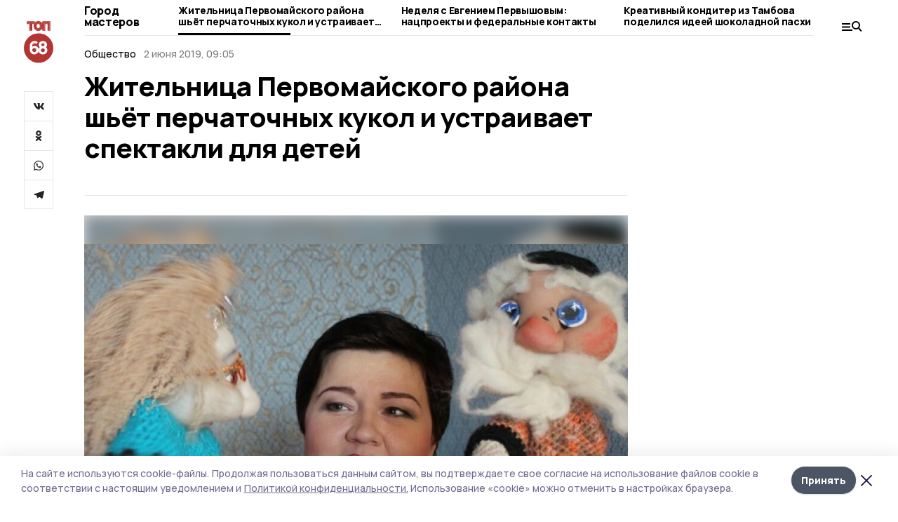

--- FILE ---
content_type: text/html; charset=utf-8
request_url: https://top68.ru/news/society/2019-06-02/zhitelnitsa-pervomayskogo-rayona-shiet-perchatochnyh-kukol-i-ustraivaet-spektakli-dlya-detey-58868
body_size: 33824
content:
<!doctype html>
<html data-n-head-ssr lang="ru" data-n-head="%7B%22lang%22:%7B%22ssr%22:%22ru%22%7D%7D">
  <head >
    <title>Жительница Первомайского района шьёт перчаточных кукол и устраивает спектакли для детей</title><meta data-n-head="ssr" charset="utf-8"><meta data-n-head="ssr" data-hid="og:url" property="og:url" content="https://top68.ru/news/society/2019-06-02/zhitelnitsa-pervomayskogo-rayona-shiet-perchatochnyh-kukol-i-ustraivaet-spektakli-dlya-detey-58868"><meta data-n-head="ssr" data-hid="og:type" property="og:type" content="article"><meta data-n-head="ssr" name="viewport" content="width=1300"><meta data-n-head="ssr" name="yandex-verification" content="433179aaec5d874d"><meta data-n-head="ssr" name="zen-verification" content="6HcbE5hVpiq19dnbuvk9zm26TpFh4oMj89qwwpiXQALfG9ANmKDPsPWjgTklyO3T"><meta data-n-head="ssr" name="google-site-verification" content="8pdyt2MELuhmdvSFi29I0lMPknD-_ek4wyH1EepaaGo"><meta data-n-head="ssr" data-hid="og:title" property="og:title" content="Жительница Первомайского района шьёт перчаточных кукол и устраивает спектакли для детей"><meta data-n-head="ssr" data-hid="og:description" property="og:description" content="Жительница Первомайского района шьёт перчаточных кукол и устраивает спектакли для детей"><meta data-n-head="ssr" data-hid="description" name="description" content="Жительница Первомайского района шьёт перчаточных кукол и устраивает спектакли для детей"><meta data-n-head="ssr" data-hid="keywords" name="keywords" content="увлечение, куклы"><meta data-n-head="ssr" data-hid="og:image" property="og:image" content="https://api.top68.ru/attachments/b5b42c6f2417c56831b056676c17e8bffbbb12ed/store/crop/0/46/900/506/900/506/0/530e3203e3edcb60acdb28ec5e63520972a501db67af31de18f615b4b4a6/123.jpg"><link data-n-head="ssr" rel="preconnect" href="https://fonts.gstatic.com"><link data-n-head="ssr" rel="stylesheet" href="https://fonts.googleapis.com/css2?family=Arimo:wght@400;700&amp;family=Inter:wght@400;700&amp;family=Manrope:wght@400;500;600;700;800&amp;family=Montserrat:wght@400;700&amp;display=swap"><link data-n-head="ssr" rel="icon" href="https://api.top68.ru/attachments/2b64d9007a691691324f8e811245a226e11a24b0/store/0e459dedef152001d336c352fd62464ceace04e887ef884b91ae9b90157f/favicon+%282%29.ico"><link data-n-head="ssr" rel="stylesheet" href="https://fonts.googleapis.com/css2?family=Fira+Sans+Extra+Condensed:wght@800&amp;display=swap"><link data-n-head="ssr" rel="canonical" href="https://top68.ru/news/society/2019-06-02/zhitelnitsa-pervomayskogo-rayona-shiet-perchatochnyh-kukol-i-ustraivaet-spektakli-dlya-detey-58868"><script data-n-head="ssr" src="https://yastatic.net/pcode/adfox/loader.js" crossorigin="anonymous"></script><script data-n-head="ssr" type="application/ld+json">{
              "@context": "https://schema.org",
              "@type": "Organization",
              "name": "ТОП68",
              "url": "https://top68.ru",
              "logo": {
                "@type": "ImageObject",
                "url": "https://api.top68.ru/attachments/b3c720d3c062de824a8c0e65c06c46f79c959e9f/store/933acc668aa1518e773e00c9d8ec9756117c22da5d2f82e639ffba13c4d2/top68.svg"
              }
          }</script><script data-n-head="ssr" type="text/javascript" src="https://vk.com/js/api/openapi.js?168"></script><script data-n-head="ssr" type="application/ld+json">{
            "@context": "https://schema.org",
            "@type": "NewsArticle",
            "mainEntityOfPage": {
              "@type": "WebPage",
              "@id": "https://top68.ru/news/society/2019-06-02/zhitelnitsa-pervomayskogo-rayona-shiet-perchatochnyh-kukol-i-ustraivaet-spektakli-dlya-detey-58868"
            },
            "headline" : "Жительница Первомайского района шьёт перчаточных кукол и устраивает спектакли для детей",
            "image": [
              "https://api.top68.ru/attachments/b5b42c6f2417c56831b056676c17e8bffbbb12ed/store/crop/0/46/900/506/900/506/0/530e3203e3edcb60acdb28ec5e63520972a501db67af31de18f615b4b4a6/123.jpg"
            ],
            "datePublished": "2019-06-02T09:05:08.000+03:00",
            "author": [{"@type":"Person","name":"Екатерина Бондарь"}],
            "publisher": {
              "@type": "Organization",
              "name": "ТОП68",
              "logo": {
                "@type": "ImageObject",
                "url": "https://api.top68.ru/attachments/b3c720d3c062de824a8c0e65c06c46f79c959e9f/store/933acc668aa1518e773e00c9d8ec9756117c22da5d2f82e639ffba13c4d2/top68.svg"
              }
            },
            "description": "null"
          }</script><link rel="preload" href="/_nuxt/2eeaf0c.js" as="script"><link rel="preload" href="/_nuxt/b02d1a6.js" as="script"><link rel="preload" href="/_nuxt/c25e4f1.js" as="script"><link rel="preload" href="/_nuxt/c16a920.js" as="script"><link rel="preload" href="/_nuxt/7e80cc1.js" as="script"><link rel="preload" href="/_nuxt/5ee2f72.js" as="script"><link rel="preload" href="/_nuxt/eeb2710.js" as="script"><link rel="preload" href="/_nuxt/b94314d.js" as="script"><style data-vue-ssr-id="54b08540:0 37e98faf:0 53f61d5f:0 5d3964c8:0 527dd3f5:0 164f9dfa:0 0bc78b3e:0 48139846:0 14071e12:0 5b8441ae:0 7c2dce6c:0 511952ee:0 1221deb2:0 cbba6ba4:0 3014cd2b:0 97470af2:0 26a775dc:0 5cc59a97:0 2a6ac2fc:0 18569bc9:0 3b87a648:0 da892aca:0 4b1bea51:0">/*! tailwindcss v2.1.2 | MIT License | https://tailwindcss.com*//*! modern-normalize v1.1.0 | MIT License | https://github.com/sindresorhus/modern-normalize */

/*
Document
========
*/

/**
Use a better box model (opinionated).
*/

*,
::before,
::after {
	box-sizing: border-box;
}

/**
Use a more readable tab size (opinionated).
*/

html {
	-moz-tab-size: 4;
	-o-tab-size: 4;
	   tab-size: 4;
}

/**
1. Correct the line height in all browsers.
2. Prevent adjustments of font size after orientation changes in iOS.
*/

html {
	line-height: 1.15; /* 1 */
	-webkit-text-size-adjust: 100%; /* 2 */
}

/*
Sections
========
*/

/**
Remove the margin in all browsers.
*/

body {
	margin: 0;
}

/**
Improve consistency of default fonts in all browsers. (https://github.com/sindresorhus/modern-normalize/issues/3)
*/

body {
	font-family:
		system-ui,
		-apple-system, /* Firefox supports this but not yet `system-ui` */
		'Segoe UI',
		Roboto,
		Helvetica,
		Arial,
		sans-serif,
		'Apple Color Emoji',
		'Segoe UI Emoji';
}

/*
Grouping content
================
*/

/**
1. Add the correct height in Firefox.
2. Correct the inheritance of border color in Firefox. (https://bugzilla.mozilla.org/show_bug.cgi?id=190655)
*/

hr {
	height: 0; /* 1 */
	color: inherit; /* 2 */
}

/*
Text-level semantics
====================
*/

/**
Add the correct text decoration in Chrome, Edge, and Safari.
*/

abbr[title] {
	-webkit-text-decoration: underline dotted;
	        text-decoration: underline dotted;
}

/**
Add the correct font weight in Edge and Safari.
*/

b,
strong {
	font-weight: bolder;
}

/**
1. Improve consistency of default fonts in all browsers. (https://github.com/sindresorhus/modern-normalize/issues/3)
2. Correct the odd 'em' font sizing in all browsers.
*/

code,
kbd,
samp,
pre {
	font-family:
		ui-monospace,
		SFMono-Regular,
		Consolas,
		'Liberation Mono',
		Menlo,
		monospace; /* 1 */
	font-size: 1em; /* 2 */
}

/**
Add the correct font size in all browsers.
*/

small {
	font-size: 80%;
}

/**
Prevent 'sub' and 'sup' elements from affecting the line height in all browsers.
*/

sub,
sup {
	font-size: 75%;
	line-height: 0;
	position: relative;
	vertical-align: baseline;
}

sub {
	bottom: -0.25em;
}

sup {
	top: -0.5em;
}

/*
Tabular data
============
*/

/**
1. Remove text indentation from table contents in Chrome and Safari. (https://bugs.chromium.org/p/chromium/issues/detail?id=999088, https://bugs.webkit.org/show_bug.cgi?id=201297)
2. Correct table border color inheritance in all Chrome and Safari. (https://bugs.chromium.org/p/chromium/issues/detail?id=935729, https://bugs.webkit.org/show_bug.cgi?id=195016)
*/

table {
	text-indent: 0; /* 1 */
	border-color: inherit; /* 2 */
}

/*
Forms
=====
*/

/**
1. Change the font styles in all browsers.
2. Remove the margin in Firefox and Safari.
*/

button,
input,
optgroup,
select,
textarea {
	font-family: inherit; /* 1 */
	font-size: 100%; /* 1 */
	line-height: 1.15; /* 1 */
	margin: 0; /* 2 */
}

/**
Remove the inheritance of text transform in Edge and Firefox.
1. Remove the inheritance of text transform in Firefox.
*/

button,
select { /* 1 */
	text-transform: none;
}

/**
Correct the inability to style clickable types in iOS and Safari.
*/

button,
[type='button'],
[type='reset'],
[type='submit'] {
	-webkit-appearance: button;
}

/**
Remove the inner border and padding in Firefox.
*/

::-moz-focus-inner {
	border-style: none;
	padding: 0;
}

/**
Restore the focus styles unset by the previous rule.
*/

:-moz-focusring {
	outline: 1px dotted ButtonText;
}

/**
Remove the additional ':invalid' styles in Firefox.
See: https://github.com/mozilla/gecko-dev/blob/2f9eacd9d3d995c937b4251a5557d95d494c9be1/layout/style/res/forms.css#L728-L737
*/

:-moz-ui-invalid {
	box-shadow: none;
}

/**
Remove the padding so developers are not caught out when they zero out 'fieldset' elements in all browsers.
*/

legend {
	padding: 0;
}

/**
Add the correct vertical alignment in Chrome and Firefox.
*/

progress {
	vertical-align: baseline;
}

/**
Correct the cursor style of increment and decrement buttons in Safari.
*/

::-webkit-inner-spin-button,
::-webkit-outer-spin-button {
	height: auto;
}

/**
1. Correct the odd appearance in Chrome and Safari.
2. Correct the outline style in Safari.
*/

[type='search'] {
	-webkit-appearance: textfield; /* 1 */
	outline-offset: -2px; /* 2 */
}

/**
Remove the inner padding in Chrome and Safari on macOS.
*/

::-webkit-search-decoration {
	-webkit-appearance: none;
}

/**
1. Correct the inability to style clickable types in iOS and Safari.
2. Change font properties to 'inherit' in Safari.
*/

::-webkit-file-upload-button {
	-webkit-appearance: button; /* 1 */
	font: inherit; /* 2 */
}

/*
Interactive
===========
*/

/*
Add the correct display in Chrome and Safari.
*/

summary {
	display: list-item;
}/**
 * Manually forked from SUIT CSS Base: https://github.com/suitcss/base
 * A thin layer on top of normalize.css that provides a starting point more
 * suitable for web applications.
 */

/**
 * Removes the default spacing and border for appropriate elements.
 */

blockquote,
dl,
dd,
h1,
h2,
h3,
h4,
h5,
h6,
hr,
figure,
p,
pre {
  margin: 0;
}

button {
  background-color: transparent;
  background-image: none;
}

/**
 * Work around a Firefox/IE bug where the transparent `button` background
 * results in a loss of the default `button` focus styles.
 */

button:focus {
  outline: 1px dotted;
  outline: 5px auto -webkit-focus-ring-color;
}

fieldset {
  margin: 0;
  padding: 0;
}

ol,
ul {
  list-style: none;
  margin: 0;
  padding: 0;
}

/**
 * Tailwind custom reset styles
 */

/**
 * 1. Use the user's configured `sans` font-family (with Tailwind's default
 *    sans-serif font stack as a fallback) as a sane default.
 * 2. Use Tailwind's default "normal" line-height so the user isn't forced
 *    to override it to ensure consistency even when using the default theme.
 */

html {
  font-family: Manrope, sans-serif; /* 1 */
  line-height: 1.5; /* 2 */
}


/**
 * Inherit font-family and line-height from `html` so users can set them as
 * a class directly on the `html` element.
 */

body {
  font-family: inherit;
  line-height: inherit;
}

/**
 * 1. Prevent padding and border from affecting element width.
 *
 *    We used to set this in the html element and inherit from
 *    the parent element for everything else. This caused issues
 *    in shadow-dom-enhanced elements like <details> where the content
 *    is wrapped by a div with box-sizing set to `content-box`.
 *
 *    https://github.com/mozdevs/cssremedy/issues/4
 *
 *
 * 2. Allow adding a border to an element by just adding a border-width.
 *
 *    By default, the way the browser specifies that an element should have no
 *    border is by setting it's border-style to `none` in the user-agent
 *    stylesheet.
 *
 *    In order to easily add borders to elements by just setting the `border-width`
 *    property, we change the default border-style for all elements to `solid`, and
 *    use border-width to hide them instead. This way our `border` utilities only
 *    need to set the `border-width` property instead of the entire `border`
 *    shorthand, making our border utilities much more straightforward to compose.
 *
 *    https://github.com/tailwindcss/tailwindcss/pull/116
 */

*,
::before,
::after {
  box-sizing: border-box; /* 1 */
  border-width: 0; /* 2 */
  border-style: solid; /* 2 */
  border-color: #e5e7eb; /* 2 */
}

/*
 * Ensure horizontal rules are visible by default
 */

hr {
  border-top-width: 1px;
}

/**
 * Undo the `border-style: none` reset that Normalize applies to images so that
 * our `border-{width}` utilities have the expected effect.
 *
 * The Normalize reset is unnecessary for us since we default the border-width
 * to 0 on all elements.
 *
 * https://github.com/tailwindcss/tailwindcss/issues/362
 */

img {
  border-style: solid;
}

textarea {
  resize: vertical;
}

input::-moz-placeholder, textarea::-moz-placeholder {
  opacity: 1;
  color: #9ca3af;
}

input:-ms-input-placeholder, textarea:-ms-input-placeholder {
  opacity: 1;
  color: #9ca3af;
}

input::placeholder,
textarea::placeholder {
  opacity: 1;
  color: #9ca3af;
}

button,
[role="button"] {
  cursor: pointer;
}

table {
  border-collapse: collapse;
}

h1,
h2,
h3,
h4,
h5,
h6 {
  font-size: inherit;
  font-weight: inherit;
}

/**
 * Reset links to optimize for opt-in styling instead of
 * opt-out.
 */

a {
  color: inherit;
  text-decoration: inherit;
}

/**
 * Reset form element properties that are easy to forget to
 * style explicitly so you don't inadvertently introduce
 * styles that deviate from your design system. These styles
 * supplement a partial reset that is already applied by
 * normalize.css.
 */

button,
input,
optgroup,
select,
textarea {
  padding: 0;
  line-height: inherit;
  color: inherit;
}

/**
 * Use the configured 'mono' font family for elements that
 * are expected to be rendered with a monospace font, falling
 * back to the system monospace stack if there is no configured
 * 'mono' font family.
 */

pre,
code,
kbd,
samp {
  font-family: ui-monospace, SFMono-Regular, Menlo, Monaco, Consolas, "Liberation Mono", "Courier New", monospace;
}

/**
 * Make replaced elements `display: block` by default as that's
 * the behavior you want almost all of the time. Inspired by
 * CSS Remedy, with `svg` added as well.
 *
 * https://github.com/mozdevs/cssremedy/issues/14
 */

img,
svg,
video,
canvas,
audio,
iframe,
embed,
object {
  display: block;
  vertical-align: middle;
}

/**
 * Constrain images and videos to the parent width and preserve
 * their intrinsic aspect ratio.
 *
 * https://github.com/mozdevs/cssremedy/issues/14
 */

img,
video {
  max-width: 100%;
  height: auto;
}*{--tw-shadow:0 0 #0000;--tw-ring-inset:var(--tw-empty,/*!*/ /*!*/);--tw-ring-offset-width:0px;--tw-ring-offset-color:#fff;--tw-ring-color:rgba(59, 130, 246, 0.5);--tw-ring-offset-shadow:0 0 #0000;--tw-ring-shadow:0 0 #0000;}.pointer-events-none{pointer-events:none;}.relative{position:relative;}.absolute{position:absolute;}.sticky{position:sticky;}.static{position:static;}.fixed{position:fixed;}.left-0{left:0px;}.top-0{top:0px;}.top-4{top:1rem;}.right-2{right:0.5rem;}.right-4{right:1rem;}.bottom-0{bottom:0px;}.right-8{right:2rem;}.left-auto{left:auto;}.right-0{right:0px;}.left-6{left:1.5rem;}.bottom-6{bottom:1.5rem;}.-right-10{right:-2.5rem;}.-left-10{left:-2.5rem;}.top-14{top:3.5rem;}.top-2{top:0.5rem;}.right-5{right:1.25rem;}.bottom-5{bottom:1.25rem;}.left-2{left:0.5rem;}.bottom-2{bottom:0.5rem;}.-right-6{right:-1.5rem;}.-left-6{left:-1.5rem;}.left-4{left:1rem;}.bottom-4{bottom:1rem;}.right-6{right:1.5rem;}.bottom-8{bottom:2rem;}.top-6{top:1.5rem;}.top-3{top:0.75rem;}.z-50{z-index:50;}.z-10{z-index:10;}.m-4{margin:1rem;}.m-5{margin:1.25rem;}.m-0{margin:0px;}.m-6{margin:1.5rem;}.m-10{margin:2.5rem;}.my-6{margin-top:1.5rem;margin-bottom:1.5rem;}.mx-auto{margin-left:auto;margin-right:auto;}.mx-9{margin-left:2.25rem;margin-right:2.25rem;}.-mx-4{margin-left:-1rem;margin-right:-1rem;}.my-4{margin-top:1rem;margin-bottom:1rem;}.my-2{margin-top:0.5rem;margin-bottom:0.5rem;}.my-0{margin-top:0px;margin-bottom:0px;}.my-8{margin-top:2rem;margin-bottom:2rem;}.mx-5{margin-left:1.25rem;margin-right:1.25rem;}.-mx-8{margin-left:-2rem;margin-right:-2rem;}.mx-4{margin-left:1rem;margin-right:1rem;}.mx-0{margin-left:0px;margin-right:0px;}.mx-3{margin-left:0.75rem;margin-right:0.75rem;}.my-5{margin-top:1.25rem;margin-bottom:1.25rem;}.my-12{margin-top:3rem;margin-bottom:3rem;}.mx-14{margin-left:3.5rem;margin-right:3.5rem;}.-mx-6{margin-left:-1.5rem;margin-right:-1.5rem;}.-mx-11{margin-left:-2.75rem;margin-right:-2.75rem;}.mr-2{margin-right:0.5rem;}.mb-3{margin-bottom:0.75rem;}.mb-2{margin-bottom:0.5rem;}.mt-2{margin-top:0.5rem;}.mb-6{margin-bottom:1.5rem;}.mt-20{margin-top:5rem;}.mb-5{margin-bottom:1.25rem;}.mb-0{margin-bottom:0px;}.mr-4{margin-right:1rem;}.mb-1{margin-bottom:0.25rem;}.mb-10{margin-bottom:2.5rem;}.mb-12{margin-bottom:3rem;}.mr-3{margin-right:0.75rem;}.ml-auto{margin-left:auto;}.-mt-1{margin-top:-0.25rem;}.mr-10{margin-right:2.5rem;}.mb-4{margin-bottom:1rem;}.mb-8{margin-bottom:2rem;}.mt-1{margin-top:0.25rem;}.mt-4{margin-top:1rem;}.mt-6{margin-top:1.5rem;}.mr-5{margin-right:1.25rem;}.mt-8{margin-top:2rem;}.-mr-4{margin-right:-1rem;}.mr-0{margin-right:0px;}.mr-9{margin-right:2.25rem;}.mr-16{margin-right:4rem;}.mt-10{margin-top:2.5rem;}.mr-1{margin-right:0.25rem;}.mr-6{margin-right:1.5rem;}.mt-5{margin-top:1.25rem;}.mt-3{margin-top:0.75rem;}.-mt-6{margin-top:-1.5rem;}.mr-8{margin-right:2rem;}.mb-7{margin-bottom:1.75rem;}.mt-0{margin-top:0px;}.ml-4{margin-left:1rem;}.mb-9{margin-bottom:2.25rem;}.ml-5{margin-left:1.25rem;}.mr-12{margin-right:3rem;}.mr-14{margin-right:3.5rem;}.ml-0{margin-left:0px;}.mt-16{margin-top:4rem;}.ml-10{margin-left:2.5rem;}.ml-12{margin-left:3rem;}.-ml-4{margin-left:-1rem;}.block{display:block;}.inline-block{display:inline-block;}.flex{display:flex;}.table{display:table;}.\!table{display:table !important;}.grid{display:grid;}.hidden{display:none;}.h-0{height:0px;}.h-full{height:100%;}.h-auto{height:auto;}.h-12{height:3rem;}.h-screen{height:100vh;}.w-full{width:100%;}.w-auto{width:auto;}.w-16{width:4rem;}.w-1\/4{width:25%;}.w-3\/4{width:75%;}.w-1\/2{width:50%;}.min-w-full{min-width:100%;}.max-w-full{max-width:100%;}.flex-shrink-0{flex-shrink:0;}.flex-grow-0{flex-grow:0;}.border-collapse{border-collapse:collapse;}.transform{--tw-translate-x:0;--tw-translate-y:0;--tw-rotate:0;--tw-skew-x:0;--tw-skew-y:0;--tw-scale-x:1;--tw-scale-y:1;transform:translateX(var(--tw-translate-x)) translateY(var(--tw-translate-y)) rotate(var(--tw-rotate)) skewX(var(--tw-skew-x)) skewY(var(--tw-skew-y)) scaleX(var(--tw-scale-x)) scaleY(var(--tw-scale-y));}.cursor-pointer{cursor:pointer;}.appearance-none{-webkit-appearance:none;-moz-appearance:none;appearance:none;}.grid-cols-3{grid-template-columns:repeat(3, minmax(0, 1fr));}.grid-cols-1{grid-template-columns:repeat(1, minmax(0, 1fr));}.grid-cols-2{grid-template-columns:repeat(2, minmax(0, 1fr));}.grid-cols-4{grid-template-columns:repeat(4, minmax(0, 1fr));}.flex-col{flex-direction:column;}.flex-wrap{flex-wrap:wrap;}.flex-nowrap{flex-wrap:nowrap;}.items-center{align-items:center;}.items-end{align-items:flex-end;}.justify-between{justify-content:space-between;}.justify-center{justify-content:center;}.justify-end{justify-content:flex-end;}.gap-3{gap:0.75rem;}.gap-10{gap:2.5rem;}.gap-5{gap:1.25rem;}.gap-6{gap:1.5rem;}.gap-14{gap:3.5rem;}.gap-4{gap:1rem;}.gap-2{gap:0.5rem;}.gap-16{gap:4rem;}.gap-9{gap:2.25rem;}.gap-8{gap:2rem;}.gap-12{gap:3rem;}.gap-1{gap:0.25rem;}.gap-7{gap:1.75rem;}.overflow-hidden{overflow:hidden;}.overflow-auto{overflow:auto;}.overflow-visible{overflow:visible;}.whitespace-nowrap{white-space:nowrap;}.break-all{word-break:break-all;}.rounded-none{border-radius:0px;}.rounded-full{border-radius:9999px;}.rounded{border-radius:0.25rem;}.rounded-lg{border-radius:0.5rem;}.rounded-2xl{border-radius:1rem;}.rounded-3xl{border-radius:1.5rem;}.border{border-width:1px;}.border-4{border-width:4px;}.border-b{border-bottom-width:1px;}.border-t{border-top-width:1px;}.border-none{border-style:none;}.border-dashed{border-style:dashed;}.border-black{--tw-border-opacity:1;border-color:rgba(0, 0, 0, var(--tw-border-opacity));}.border-blue-500{--tw-border-opacity:1;border-color:rgba(59, 130, 246, var(--tw-border-opacity));}.bg-gray-200{--tw-bg-opacity:1;background-color:rgba(229, 231, 235, var(--tw-bg-opacity));}.bg-white{--tw-bg-opacity:1;background-color:rgba(255, 255, 255, var(--tw-bg-opacity));}.bg-gray-100{--tw-bg-opacity:1;background-color:rgba(243, 244, 246, var(--tw-bg-opacity));}.bg-black{--tw-bg-opacity:1;background-color:rgba(0, 0, 0, var(--tw-bg-opacity));}.bg-gray-600{--tw-bg-opacity:1;background-color:rgba(75, 85, 99, var(--tw-bg-opacity));}.bg-gray-50{--tw-bg-opacity:1;background-color:rgba(249, 250, 251, var(--tw-bg-opacity));}.bg-transparent{background-color:transparent;}.bg-cover{background-size:cover;}.bg-center{background-position:center;}.bg-top{background-position:top;}.bg-no-repeat{background-repeat:no-repeat;}.object-contain{-o-object-fit:contain;object-fit:contain;}.object-cover{-o-object-fit:cover;object-fit:cover;}.object-center{-o-object-position:center;object-position:center;}.p-6{padding:1.5rem;}.p-4{padding:1rem;}.p-2{padding:0.5rem;}.p-3{padding:0.75rem;}.p-8{padding:2rem;}.p-0{padding:0px;}.p-5{padding:1.25rem;}.p-11{padding:2.75rem;}.py-5{padding-top:1.25rem;padding-bottom:1.25rem;}.px-0{padding-left:0px;padding-right:0px;}.px-4{padding-left:1rem;padding-right:1rem;}.py-1{padding-top:0.25rem;padding-bottom:0.25rem;}.px-20{padding-left:5rem;padding-right:5rem;}.px-5{padding-left:1.25rem;padding-right:1.25rem;}.py-4{padding-top:1rem;padding-bottom:1rem;}.px-6{padding-left:1.5rem;padding-right:1.5rem;}.py-3{padding-top:0.75rem;padding-bottom:0.75rem;}.py-6{padding-top:1.5rem;padding-bottom:1.5rem;}.px-2{padding-left:0.5rem;padding-right:0.5rem;}.py-2{padding-top:0.5rem;padding-bottom:0.5rem;}.px-3{padding-left:0.75rem;padding-right:0.75rem;}.px-8{padding-left:2rem;padding-right:2rem;}.px-7{padding-left:1.75rem;padding-right:1.75rem;}.px-12{padding-left:3rem;padding-right:3rem;}.pt-2{padding-top:0.5rem;}.pb-3{padding-bottom:0.75rem;}.pt-3{padding-top:0.75rem;}.pb-5{padding-bottom:1.25rem;}.pb-6{padding-bottom:1.5rem;}.pt-4{padding-top:1rem;}.pb-2{padding-bottom:0.5rem;}.pt-6{padding-top:1.5rem;}.pl-4{padding-left:1rem;}.pb-12{padding-bottom:3rem;}.pl-12{padding-left:3rem;}.pr-4{padding-right:1rem;}.pb-1{padding-bottom:0.25rem;}.pb-0{padding-bottom:0px;}.pb-7{padding-bottom:1.75rem;}.pb-4{padding-bottom:1rem;}.pr-6{padding-right:1.5rem;}.pb-8{padding-bottom:2rem;}.pt-5{padding-top:1.25rem;}.pt-0{padding-top:0px;}.pb-10{padding-bottom:2.5rem;}.pt-8{padding-top:2rem;}.pl-8{padding-left:2rem;}.pt-1{padding-top:0.25rem;}.pl-3{padding-left:0.75rem;}.pl-6{padding-left:1.5rem;}.text-center{text-align:center;}.text-left{text-align:left;}.font-sans{font-family:Manrope, sans-serif;}.font-serif{font-family:ui-serif, Georgia, Cambria, "Times New Roman", Times, serif;}.text-xs{font-size:11px;}.text-base{font-size:14px;}.text-2xl{font-size:22px;}.text-lg{font-size:16px;}.text-3xl{font-size:28px;}.text-xl{font-size:18px;}.text-sm{font-size:12px;}.text-4xl{font-size:38px;}.font-bold{font-weight:800;}.font-semibold{font-weight:600;}.font-medium{font-weight:500;}.font-normal{font-weight:500;}.leading-tight{line-height:1.16;}.leading-none{line-height:1;}.leading-relaxed{line-height:1.55;}.leading-6{line-height:1.5rem;}.leading-normal{line-height:1.29;}.tracking-tight{letter-spacing:-0.025em;}.text-black{--tw-text-opacity:1;color:rgba(0, 0, 0, var(--tw-text-opacity));}.text-white{--tw-text-opacity:1;color:rgba(255, 255, 255, var(--tw-text-opacity));}.text-blue-500{--tw-text-opacity:1;color:rgba(59, 130, 246, var(--tw-text-opacity));}.text-gray-600{--tw-text-opacity:1;color:rgba(75, 85, 99, var(--tw-text-opacity));}.underline{text-decoration:underline;}.placeholder-black::-moz-placeholder{--tw-placeholder-opacity:1;color:rgba(0, 0, 0, var(--tw-placeholder-opacity));}.placeholder-black:-ms-input-placeholder{--tw-placeholder-opacity:1;color:rgba(0, 0, 0, var(--tw-placeholder-opacity));}.placeholder-black::placeholder{--tw-placeholder-opacity:1;color:rgba(0, 0, 0, var(--tw-placeholder-opacity));}.opacity-40{opacity:0.4;}.opacity-25{opacity:0.25;}.opacity-100{opacity:1;}.opacity-50{opacity:0.5;}.opacity-0{opacity:0;}.opacity-60{opacity:0.6;}.opacity-90{opacity:0.9;}.opacity-70{opacity:0.7;}.opacity-30{opacity:0.3;}.shadow-none{--tw-shadow:0 0 #0000;box-shadow:var(--tw-ring-offset-shadow, 0 0 #0000), var(--tw-ring-shadow, 0 0 #0000), var(--tw-shadow);}.shadow{--tw-shadow:0 1px 3px 0 rgba(0, 0, 0, 0.1), 0 1px 2px 0 rgba(0, 0, 0, 0.06);box-shadow:var(--tw-ring-offset-shadow, 0 0 #0000), var(--tw-ring-shadow, 0 0 #0000), var(--tw-shadow);}.shadow-xl{--tw-shadow:0 20px 25px -5px rgba(0, 0, 0, 0.1), 0 10px 10px -5px rgba(0, 0, 0, 0.04);box-shadow:var(--tw-ring-offset-shadow, 0 0 #0000), var(--tw-ring-shadow, 0 0 #0000), var(--tw-shadow);}.shadow-2xl{--tw-shadow:0 25px 50px -12px rgba(0, 0, 0, 0.25);box-shadow:var(--tw-ring-offset-shadow, 0 0 #0000), var(--tw-ring-shadow, 0 0 #0000), var(--tw-shadow);}.outline-none{outline:2px solid transparent;outline-offset:2px;}.filter{--tw-blur:var(--tw-empty,/*!*/ /*!*/);--tw-brightness:var(--tw-empty,/*!*/ /*!*/);--tw-contrast:var(--tw-empty,/*!*/ /*!*/);--tw-grayscale:var(--tw-empty,/*!*/ /*!*/);--tw-hue-rotate:var(--tw-empty,/*!*/ /*!*/);--tw-invert:var(--tw-empty,/*!*/ /*!*/);--tw-saturate:var(--tw-empty,/*!*/ /*!*/);--tw-sepia:var(--tw-empty,/*!*/ /*!*/);--tw-drop-shadow:var(--tw-empty,/*!*/ /*!*/);filter:var(--tw-blur) var(--tw-brightness) var(--tw-contrast) var(--tw-grayscale) var(--tw-hue-rotate) var(--tw-invert) var(--tw-saturate) var(--tw-sepia) var(--tw-drop-shadow);}.blur{--tw-blur:blur(8px);}.transition{transition-property:background-color, border-color, color, fill, stroke, opacity, box-shadow, transform, filter, -webkit-backdrop-filter;transition-property:background-color, border-color, color, fill, stroke, opacity, box-shadow, transform, filter, backdrop-filter;transition-property:background-color, border-color, color, fill, stroke, opacity, box-shadow, transform, filter, backdrop-filter, -webkit-backdrop-filter;transition-timing-function:cubic-bezier(0.4, 0, 0.2, 1);transition-duration:150ms;}.transition-opacity{transition-property:opacity;transition-timing-function:cubic-bezier(0.4, 0, 0.2, 1);transition-duration:150ms;}.duration-300{transition-duration:300ms;}.duration-200{transition-duration:200ms;}.hover\:bg-gray-50:hover{--tw-bg-opacity:1;background-color:rgba(249, 250, 251, var(--tw-bg-opacity));}.hover\:bg-white:hover{--tw-bg-opacity:1;background-color:rgba(255, 255, 255, var(--tw-bg-opacity));}.hover\:underline:hover{text-decoration:underline;}.hover\:opacity-80:hover{opacity:0.8;}.hover\:opacity-100:hover{opacity:1;}
.bg-img{position:relative;height:0px;--tw-bg-opacity:1;background-color:rgba(229, 231, 235, var(--tw-bg-opacity));background-size:cover;padding-bottom:67%}.bg-img img{position:absolute;height:100%;width:100%;-o-object-fit:cover;object-fit:cover}.cm-button{cursor:pointer;padding:0.75rem;font-weight:800;--tw-text-opacity:1;color:rgba(255, 255, 255, var(--tw-text-opacity));background:#6a95bc}.cm-button.__lg{padding-left:1.5rem;font-size:20px}.cm-title{margin-bottom:0.5rem;font-weight:800;letter-spacing:-0.025em;font-size:20px}.cm-subtitle{margin-bottom:0.75rem;font-weight:800;letter-spacing:-0.025em;font-size:20px}.cm-lead{margin-bottom:1rem;font-size:16px;letter-spacing:-0.025em}.cm-meta{margin-bottom:1rem}.cm-meta a, .cm-meta span{margin-right:0.75rem}.cm-meta a:last-child, .cm-meta span:last-child{opacity:0.5}body:not(.desktop) .mobile-cols{display:grid;gap:0.5rem;grid-template-columns:28px 1fr}body.desktop .cm-title{margin-bottom:1.25rem;font-size:38px;line-height:1.16}body.desktop .cm-subtitle{font-size:28px}body.desktop .cm-lead{margin-bottom:2rem;font-size:22px}body.desktop .cm-button.__lg{padding-left:1.75rem;font-size:28px}body.desktop div.cols.section{display:grid;grid-template-columns:775px 240px;gap:25px}body.desktop div.cols.section.mb-0{margin-bottom:0px}body.desktop section.cols{display:grid;grid-template-columns:775px 240px;gap:25px}body.desktop section.cols.mb-0{margin-bottom:0px}.f-label{margin-bottom:1.5rem;display:block}.f-title{margin-bottom:0.5rem;font-size:16px;font-weight:400}.f-input{display:block;width:100%;-webkit-appearance:none;-moz-appearance:none;appearance:none;border-radius:0px;padding-left:1.25rem;padding-right:1.25rem;padding-top:1rem;padding-bottom:1rem;font-size:16px;background:#eeeef1;font-weight:700}.f-input[type=email]{color:#5681a8}select.f-input{background:#eeeef1 calc(100% - 20px) 50% url([data-uri]) no-repeat}.f-checkbox, .f-radio{cursor:pointer;-webkit-appearance:none;-moz-appearance:none;appearance:none;border-radius:0px}.f-checkbox,.f-radio{width:20px;height:20px;flex:0 0 auto;background:url([data-uri])}.f-checkbox.__active,.f-checkbox:checked,.f-radio.__active,.f-radio:checked{background:url([data-uri])}.f-radio{background:url([data-uri])}.f-radio.__active,.f-radio:checked{background:url([data-uri])}.f-checkbox-label, .f-radio-label{margin-bottom:1.5rem;display:flex;align-items:center}.f-checkbox-title, .f-radio-title{margin-left:1rem;font-size:16px}body.desktop .f-title{margin-bottom:1rem;font-size:18px}body.desktop .f-checkbox-title, body.desktop .f-input, body.desktop .f-radio-title{font-size:18px}.fade-enter, .fade-leave-to{opacity:0}.fade-enter-active,.fade-leave-active{transition:opacity .2s ease}.fade-up-enter-active,.fade-up-leave-active{transition:all .35s}.fade-up-enter, .fade-up-leave-to{opacity:0}.fade-up-enter,.fade-up-leave-to{transform:translateY(-20px)}html{font-size:14px;font-weight:500;line-height:1.29;--block-width:700px;--active-color:#dce2ed}html.locked{overflow:hidden}ul{margin-left:2rem;list-style-type:disc}ol{margin-left:2rem;list-style-type:decimal}.container{padding-left:1rem;padding-right:1rem}iframe, img, video{max-width:100%}[lazy=error]{background-position:50%!important;background-size:60px!important;background-repeat:no-repeat!important}body.desktop .container{margin-left:auto;margin-right:auto;padding-left:0px;padding-right:0px;width:1220px}body.desktop [lazy=error]{background-size:80px!important}
.nuxt-progress{position:fixed;top:0;left:0;right:0;height:2px;width:0;opacity:1;transition:width .1s,opacity .4s;background-color:var(--active-color);z-index:999999}.nuxt-progress.nuxt-progress-notransition{transition:none}.nuxt-progress-failed{background-color:red}
.page[data-v-be8820c2]{min-height:100vh}.top-banner[data-v-be8820c2]{margin-left:auto;margin-right:auto;width:300px}body.desktop .top-banner[data-v-be8820c2]{width:1250px}body.desktop .page[data-v-be8820c2]{display:grid;grid-template-columns:50px 1040px 50px;gap:40px}body.desktop .page.__local[data-v-be8820c2]{grid-template-columns:100px 1040px 50px;width:1270px}body.desktop .page.__local .logo[data-v-be8820c2]{width:100%}body.desktop .logo-container[data-v-be8820c2], body.desktop .menu-trigger[data-v-be8820c2]{position:sticky}body.desktop .logo-container[data-v-be8820c2],body.desktop .menu-trigger[data-v-be8820c2]{top:30px;margin-top:30px}body.desktop .logo[data-v-be8820c2]{margin-left:auto;margin-right:auto;display:block;width:42px;margin-bottom:40px}
.bnr[data-v-79f9e22a]{margin-left:auto;margin-right:auto;width:300px}.bnr[data-v-79f9e22a]:not(:empty){margin-bottom:1rem}.bnr-container.mb-0 .bnr[data-v-79f9e22a]{margin-bottom:0}body.desktop .bnr[data-v-79f9e22a]{width:auto}
.lightning[data-v-92ba7552]{display:block;padding-top:0.5rem;padding-bottom:0.75rem;text-align:center;background:var(--active-color)}.rubric[data-v-92ba7552]{font-size:11px}.title[data-v-92ba7552]{margin-left:auto;margin-right:auto;font-weight:800;line-height:1.16;max-width:80%}body.desktop .lightning[data-v-92ba7552]{padding-top:0.75rem;padding-bottom:1.25rem}body.desktop .rubric[data-v-92ba7552]{font-size:14px}body.desktop .title[data-v-92ba7552]{font-size:22px;max-width:500px}
a[data-v-2a55e268]{display:inline-block}img[data-v-2a55e268]{width:28px}img.__local[data-v-2a55e268]{width:auto;max-height:50px}body.desktop img[data-v-2a55e268]{width:auto}body.desktop img.__local[data-v-2a55e268]{width:100%}
.share[data-v-4d069d78]{margin-left:auto;margin-right:auto;width:42px}a[data-v-4d069d78]{display:block;cursor:pointer;border-width:1px;background-position:center;background-repeat:no-repeat;border-bottom-width:0;height:42px}a[data-v-4d069d78]:last-child{border-bottom-width:1px}.vk[data-v-4d069d78]{background-image:url(/_nuxt/img/vk.a3fc87d.svg)}.fb[data-v-4d069d78]{background-image:url([data-uri])}.ok[data-v-4d069d78]{background-image:url(/_nuxt/img/ok.480e53f.svg)}.wa[data-v-4d069d78]{background-image:url(/_nuxt/img/wa.f2f254d.svg)}.tg[data-v-4d069d78]{background-image:url([data-uri])}.share.__dark a[data-v-4d069d78]{border-color:#828282}.share.__dark .vk[data-v-4d069d78]{background-image:url(/_nuxt/img/vk-white.dc41d20.svg)}.share.__dark .fb[data-v-4d069d78]{background-image:url([data-uri])}.share.__dark .ok[data-v-4d069d78]{background-image:url(/_nuxt/img/ok-white.c2036d3.svg)}.share.__dark .wa[data-v-4d069d78]{background-image:url(/_nuxt/img/wa-white.e567518.svg)}.share.__dark .tg[data-v-4d069d78]{background-image:url([data-uri])}.share.__top-matter-mobile[data-v-4d069d78]{width:32px}.share.__top-matter-mobile a[data-v-4d069d78]{height:36px}
.banner-after-matter[data-v-2522710a]{margin-left:auto;margin-right:auto;width:300px}body.desktop .banner-after-matter[data-v-2522710a]{width:1040px}
.top[data-v-2203e918]{margin-bottom:1rem;display:flex;overflow:auto;border-bottom-width:1px;padding-bottom:0.5rem}.top[data-v-2203e918]::-webkit-scrollbar{height:5px}.top[data-v-2203e918]::-webkit-scrollbar-thumb{--tw-bg-opacity:1;background-color:rgba(209, 213, 219, var(--tw-bg-opacity))}.top[data-v-2203e918]::-webkit-scrollbar-track{--tw-bg-opacity:1;background-color:rgba(243, 244, 246, var(--tw-bg-opacity))}.top .item[data-v-2203e918]{margin-right:2rem;cursor:pointer;white-space:nowrap;padding-bottom:1.5rem;font-weight:800;letter-spacing:-0.025em;opacity:0.25;font-size:28px}.top .item.__active[data-v-2203e918]{opacity:1;border-bottom:3px solid #000}.top .switch[data-v-2203e918]{margin-left:auto;margin-top:0.5rem;flex-shrink:0;cursor:pointer;width:18px;height:18px;background:url([data-uri])}.top .switch.__list[data-v-2203e918]{background:url([data-uri])}.popup[data-v-2203e918]{position:fixed;left:0px;top:0px;display:flex;height:100%;width:100%;align-items:flex-end;justify-content:flex-end;padding:0.75rem;z-index:5;background:rgba(0,0,0,.5647058823529412)}.popup .content[data-v-2203e918]{overflow:auto;--tw-bg-opacity:1;background-color:rgba(255, 255, 255, var(--tw-bg-opacity));width:1020px;height:calc(100vh - 200px);max-height:730px;min-height:600px;padding:18px 120px 0}.trigger[data-v-2203e918]{position:fixed;right:1.25rem;bottom:1.25rem;display:flex;cursor:pointer;justify-content:space-between;--tw-bg-opacity:1;background-color:rgba(255, 255, 255, var(--tw-bg-opacity));padding:0.5rem;font-size:12px;font-weight:800;z-index:5;border-bottom:6px solid #000;width:90px}.trigger .close[data-v-2203e918]{width:12px;height:12px;background:url([data-uri]) bottom no-repeat}.cols[data-v-2203e918]{margin-top:2rem;margin-bottom:2rem;display:grid;grid-template-columns:repeat(4, minmax(0, 1fr));gap:1.5rem;border-top-width:1px;padding-top:1.5rem;font-size:22px}.cols.__1[data-v-2203e918]{grid-template-columns:repeat(1, minmax(0, 1fr))}.cols.__2[data-v-2203e918]{grid-template-columns:repeat(2, minmax(0, 1fr))}.cols.__3[data-v-2203e918]{grid-template-columns:repeat(3, minmax(0, 1fr))}.col-title[data-v-2203e918]{margin-bottom:0.75rem;font-weight:700}.col-link[data-v-2203e918]{margin-bottom:0.5rem;font-weight:500;opacity:0.5}
.top-matters[data-v-66860744]{position:sticky;top:0px;margin-left:-1rem;margin-right:-1rem;margin-bottom:0.5rem;border-bottom-width:1px;--tw-bg-opacity:1;background-color:rgba(255, 255, 255, var(--tw-bg-opacity));padding-left:1rem;padding-top:0.5rem;font-weight:800;letter-spacing:-0.025em;z-index:3;line-height:16px}.top-matters.red[data-v-66860744]{background:#eddcdf}.top-matters.blue[data-v-66860744]{background:#dce2ed}.top-matters.black[data-v-66860744]{--tw-text-opacity:1;color:rgba(255, 255, 255, var(--tw-text-opacity));background:#393939}.top-matters.black .items[data-v-66860744]{border-bottom:none}.top-matters.black .item.__active[data-v-66860744]:after{border-bottom-color:#fff}.loading[data-v-66860744]{margin:0px;height:40px}.items[data-v-66860744]{display:flex;overflow:auto}.title[data-v-66860744]{margin-bottom:0.25rem;font-size:12px}.item[data-v-66860744]{position:relative;margin-right:1.25rem;padding-bottom:0.75rem;flex:0 0 auto;width:300px}.item div[data-v-66860744]{overflow:hidden;max-height:2.4em;display:-webkit-box;-webkit-line-clamp:2;-webkit-box-orient:vertical;text-overflow:ellipsis}.item.__active[data-v-66860744]:after{position:absolute;left:0px;bottom:0px;width:100%;content:"";border-bottom:3px solid #000}body.desktop .top-matters[data-v-66860744]{position:static;margin-right:0px;margin-bottom:1.25rem;border-style:none}body.desktop .items[data-v-66860744]{border-bottom-width:1px;width:1040px;scrollbar-width:none}body.desktop .items[data-v-66860744]::-webkit-scrollbar{display:none}body.desktop .item.__active[data-v-66860744]:after{width:160px}body.desktop .title[data-v-66860744]{margin-right:4rem;font-size:16px}
.component[data-v-5fd10323]{margin-top:1.5rem;margin-bottom:1.5rem;display:flex;height:3rem;align-items:center;justify-content:center}@keyframes rotate-data-v-5fd10323{0%{transform:rotate(0)}to{transform:rotate(1turn)}}.component span[data-v-5fd10323]{height:100%;width:4rem;background:no-repeat url(/_nuxt/img/loading.dd38236.svg) 50%/contain;animation:rotate-data-v-5fd10323 .8s infinite}
.author[data-v-7f02fa74]{margin-bottom:1.5rem;margin-top:1.25rem;display:grid;gap:1.25rem;border-bottom-width:1px;border-top-width:1px;padding-bottom:1.25rem;padding-top:1.25rem;grid-template-columns:48px 1fr}.author .avatar[data-v-7f02fa74]{border-radius:9999px;--tw-bg-opacity:1;background-color:rgba(243, 244, 246, var(--tw-bg-opacity));background-size:cover;height:48px}.author .name[data-v-7f02fa74]{font-size:16px;font-weight:800}body.desktop .author[data-v-7f02fa74]{margin-top:0px;padding-top:0px;border-top:none;grid-template-columns:64px 1fr}body.desktop .author .avatar[data-v-7f02fa74]{height:64px}body.desktop .author .name[data-v-7f02fa74]{margin-top:0.5rem;font-size:22px}body.desktop .cm-lead[data-v-7f02fa74]{border-bottom-width:1px;padding-bottom:2rem}
.blur-img-container[data-v-1da254d6]{position:relative;height:0px;overflow:hidden;--tw-bg-opacity:1;background-color:rgba(229, 231, 235, var(--tw-bg-opacity));background-position:center;background-repeat:no-repeat;padding-bottom:67%;background-size:70px;background-image:url(/image-plug.svg)}.blur-img-blur[data-v-1da254d6]{position:absolute;left:0px;top:0px;height:100%;width:100%;background-size:cover;background-position:center;filter:blur(10px)}.blur-img-img[data-v-1da254d6]{position:absolute;left:0px;top:0px;height:100%;width:100%;-o-object-fit:contain;object-fit:contain;-o-object-position:center;object-position:center}
.photo-text[data-v-a2b33d50]{margin-top:0.25rem;display:flex;justify-content:space-between;gap:1rem;font-size:12px}.photo-text span[data-v-a2b33d50]:last-child{opacity:0.5}body.desktop .photo-text[data-v-a2b33d50]{margin-top:1rem;font-size:14px}
.content-block-text{font-size:18px;line-height:1.55;max-width:var(--block-width)}.content-block-text ol, .content-block-text p, .content-block-text ul{margin-top:1.5rem;margin-bottom:1.5rem}.content-block-text a{text-decoration:underline;color:#6a95bc}.content-block-text h2, .content-block-text h3, .content-block-text h4{margin-bottom:1.5rem;font-size:28px;font-weight:800}.content-block-text h3{font-size:22px}.content-block-text h4{font-size:18px}.content-block-text .question{font-size:22px;font-weight:800}.content-block-text .answer:before,.content-block-text .question:before{content:"— "}.content-block-text blockquote{padding-top:1.5rem;font-family:Manrope, sans-serif;font-size:18px;font-weight:800;letter-spacing:-0.025em;border-top:3px solid var(--active-color)}.content-block-text .table-wrapper{overflow:auto}.content-block-text table{margin-top:1rem;margin-bottom:1rem;min-width:100%;border-collapse:collapse}.content-block-text table td{border-width:1px;padding-left:0.5rem;padding-right:0.5rem;padding-top:0.75rem;padding-bottom:0.75rem}.content-block-text table p{margin:0px}
.image[data-v-3ddb6bd3]{max-width:var(--block-width)}
.tags[data-v-5634c54d]{border-top-width:1px;border-bottom-width:1px}a[data-v-5634c54d]{margin-top:1rem;margin-bottom:1rem;margin-right:2.25rem;display:inline-block}
.authors[data-v-7b43a194]{margin-top:1.5rem;margin-bottom:1.5rem}.item[data-v-7b43a194]:not(:last-child):after{content:", "}
.items[data-v-31060ca2]{position:relative;margin-bottom:1.5rem;display:flex;align-items:center;overflow:auto;border-top-width:1px;border-bottom-width:1px;padding-top:1.5rem;padding-bottom:1.5rem}.title[data-v-31060ca2]{flex-shrink:0;flex-grow:0;font-size:16px;font-weight:800;line-height:1.16}.item[data-v-31060ca2],.title[data-v-31060ca2]{margin-right:20px}.item[data-v-31060ca2]{flex-shrink:0;flex-grow:0;text-align:center;font-size:16px;font-weight:800;line-height:1.16;opacity:0.6}.item[data-v-31060ca2]:hover{opacity:1}.item[data-v-31060ca2]{max-width:200px}body.desktop .items[data-v-31060ca2]{margin-bottom:3rem;-ms-scroll-snap-type:x mandatory;scroll-snap-type:x mandatory;scroll-behavior:smooth;scrollbar-width:none}body.desktop .items[data-v-31060ca2]::-webkit-scrollbar{display:none}body.desktop .items.__narrow .item[data-v-31060ca2],body.desktop .items.__narrow .title[data-v-31060ca2]{width:calc(25% - 18px)}body.desktop .item[data-v-31060ca2],body.desktop .title[data-v-31060ca2]{width:calc(20% - 18px);scroll-snap-align:start;max-width:none}body.desktop .arrow[data-v-31060ca2]{position:absolute;cursor:pointer;top:calc(50% - 20px);width:13px;height:40px;background:no-repeat 50%/contain}body.desktop .arrow.__right[data-v-31060ca2]{right:-2.5rem;background-image:url([data-uri])}body.desktop .arrow.__left[data-v-31060ca2]{left:-2.5rem;background-image:url([data-uri])}
.block[data-v-74daa52e]{margin-bottom:3rem;margin-top:2rem}.items-container[data-v-74daa52e]{margin-right:-1rem;overflow:auto}.block-title[data-v-74daa52e]{margin-bottom:1rem;font-weight:800;line-height:1.16;letter-spacing:-0.025em;font-size:20px}.items[data-v-74daa52e]{display:grid;gap:1.5rem;grid-template-columns:180px 180px 180px 180px}.img[data-v-74daa52e]{margin-bottom:0.25rem;--tw-bg-opacity:1;background-color:rgba(243, 244, 246, var(--tw-bg-opacity));background-size:cover;width:146px;height:110px}.title[data-v-74daa52e]{margin-bottom:0.5rem;font-size:16px;font-weight:800;line-height:1.16;letter-spacing:-0.025em}body.desktop .items-container[data-v-74daa52e]{margin-right:0px;overflow:visible}body.desktop .block-title[data-v-74daa52e]{margin-bottom:1.5rem;font-size:38px}body.desktop .items[data-v-74daa52e]{grid-template-columns:repeat(4, minmax(0, 1fr))}body.desktop .img[data-v-74daa52e]{margin-bottom:1rem;width:210px;height:140px}body.desktop .title[data-v-74daa52e]{font-size:22px}
.menu-trigger[data-v-56fec8e9]{cursor:pointer;--tw-bg-opacity:1;background-color:rgba(0, 0, 0, var(--tw-bg-opacity));width:29px;height:15px;-webkit-mask:url(/_nuxt/img/menu-trigger.cfeb88d.svg);mask:url(/_nuxt/img/menu-trigger.cfeb88d.svg)}.menu-trigger.__dark[data-v-56fec8e9]{--tw-bg-opacity:1;background-color:rgba(255, 255, 255, var(--tw-bg-opacity))}
.title[data-v-7cb013cc]{margin-bottom:0.5rem;font-weight:800;font-size:20px}.footer[data-v-7cb013cc]{margin-top:1.5rem;font-size:12px;--tw-text-opacity:1;color:rgba(255, 255, 255, var(--tw-text-opacity));background:#242424;padding:35px 30px 50px 50px}.contacts[data-v-7cb013cc]{margin-bottom:1rem;display:flex;flex-wrap:wrap;justify-content:space-between;gap:1.5rem}.contacts-col[data-v-7cb013cc]{width:calc(50% - 1.5rem)}.contacts-col[data-v-7cb013cc] p{margin-bottom:1rem}.cols[data-v-7cb013cc]{display:grid;grid-template-columns:repeat(2, minmax(0, 1fr));gap:1.5rem}.text[data-v-7cb013cc]{margin-top:2.5rem;margin-bottom:1rem;opacity:0.5}body.desktop .footer[data-v-7cb013cc]{margin-top:2.5rem;font-size:14px;padding:40px 0 80px}body.desktop .content[data-v-7cb013cc]{margin-left:auto;margin-right:auto;display:grid;grid-template-columns:50px 1fr;gap:40px;width:1200px}body.desktop .leftcol[data-v-7cb013cc]{display:flex;flex-direction:column;justify-content:space-between}body.desktop .rightcol[data-v-7cb013cc]{display:grid;gap:1.5rem;grid-template-columns:510px 1fr}body.desktop .cols[data-v-7cb013cc]{grid-template-columns:repeat(3, minmax(0, 1fr))}body.desktop .cols.__1[data-v-7cb013cc], body.desktop .cols.__2[data-v-7cb013cc]{grid-template-columns:repeat(2, minmax(0, 1fr))}</style>
  </head>
  <body class="desktop" data-n-head="%7B%22class%22:%7B%22ssr%22:%22desktop%22%7D%7D">
    <div data-server-rendered="true" id="__nuxt"><!----><div id="__layout"><div data-v-be8820c2><div class="bnr-container top-banner mb-0" data-v-79f9e22a data-v-be8820c2><div title="1250_250_topline" class="adfox-bnr bnr" data-v-79f9e22a></div></div><!----><!----><!----><div class="page container" data-v-be8820c2><div data-v-be8820c2><div class="logo-container" data-v-be8820c2><a href="/" class="logo nuxt-link-active" data-v-2a55e268 data-v-be8820c2><img src="https://api.top68.ru/attachments/b3c720d3c062de824a8c0e65c06c46f79c959e9f/store/933acc668aa1518e773e00c9d8ec9756117c22da5d2f82e639ffba13c4d2/top68.svg" alt="РИА «ТОП68» - новости Тамбова и области" data-v-2a55e268></a><div class="share" data-v-4d069d78 data-v-be8820c2><a class="vk" data-v-4d069d78></a><a class="ok" data-v-4d069d78></a><a class="wa" data-v-4d069d78></a><a class="tg" data-v-4d069d78></a></div></div></div><div data-v-be8820c2><div data-v-2522710a data-v-be8820c2><div data-v-2203e918 data-v-2522710a><!----><div class="trigger" data-v-2203e918><span data-v-2203e918>Лента новостей</span><!----></div></div><!----><div class="top-matters" data-v-66860744 data-v-2522710a><div class="component loading" data-v-5fd10323 data-v-66860744><span data-v-5fd10323></span></div></div><div class="mb-12" data-v-2522710a><div data-v-7f02fa74 data-v-2522710a><div class="cm-meta" data-v-7f02fa74><a href="/news/society" class="nuxt-link-active" data-v-7f02fa74>Общество</a><span data-v-7f02fa74>2 июня 2019, 09:05</span></div><section class="cols" data-v-7f02fa74><div data-v-7f02fa74><!----><h1 class="cm-title" data-v-7f02fa74>Жительница Первомайского района шьёт перчаточных кукол и устраивает спектакли для детей</h1><h2 class="cm-lead" data-v-7f02fa74></h2><div class="mb-4" data-v-7f02fa74><div class="blur-img-container" data-v-1da254d6 data-v-7f02fa74><div class="blur-img-blur" data-v-1da254d6></div><img alt="Фото: из архива Н.Филатовой " src="/plug-gray-img.svg" class="blur-img-img" data-v-1da254d6></div><div class="photo-text" data-v-a2b33d50 data-v-7f02fa74><span data-v-a2b33d50>Фото: из архива Н.Филатовой </span><!----></div></div><!----><div class="content-blocks" data-v-7f02fa74><div class="my-6"><div class="content-block-text"><p class="rtejustify">Секретарь судмедэксперта районной больницы Наталья Филатова в свободное от работы время шьёт перчаточных кукол. За пять лет творческого увлечения она сделала десятки персонажей, которые стали труппой её небольшого театра.</p></div></div><div class="my-6"><div class="content-block-text"><blockquote><p class="rtejustify">- Это моя отдушина после трудовых будней. Шью кукол, отдыхаю и получаю удовольствие, &ndash; сказала Наталья.</p>
</blockquote></div></div><div class="my-6"><div class="image" data-v-3ddb6bd3><div class="blur-img-container" data-v-1da254d6 data-v-3ddb6bd3><div class="blur-img-blur" data-v-1da254d6></div><img alt="Жительница Первомайского района шьёт перчаточных кукол и устраивает спектакли для детей" src="/plug-gray-img.svg" class="blur-img-img" data-v-1da254d6></div><!----></div></div><div class="my-6"><div class="content-block-text"><p class="rtejustify">Кукол Наталья любит с детства, причём с ними всегда проводила больше времени, чем со сверстницами. Даже своим сыновьям мастерица рассказывала сказки в компании игрушечных зайцев и медведей. С годами любовь к куклам не прошла, и Наталья решила попробовать шить героев для кукольных постановок.</p></div></div><div class="my-6"><div class="content-block-text"><blockquote><p class="rtejustify">- Мечтала давно, но взяться за дело не решалась. Часами сидела в Интернете в поисках нужной информации. Все мастер-классы &ndash; платные. Решила импровизировать. Туловище, руки, ноги, наряды сшить получалось, а вот стяжку головы сделать не удавалась. Благо, в одной из соцсетей наткнулась на бесплатный видеоурок по изготовлению головы для куклы, &ndash; рассказала Наталья.</p>
</blockquote></div></div><div class="my-6"><div class="image" data-v-3ddb6bd3><div class="blur-img-container" data-v-1da254d6 data-v-3ddb6bd3><div class="blur-img-blur" data-v-1da254d6></div><img alt="Жительница Первомайского района шьёт перчаточных кукол и устраивает спектакли для детей" src="/plug-gray-img.svg" class="blur-img-img" data-v-1da254d6></div><!----></div></div><div class="my-6"><div class="content-block-text"><p class="rtejustify">В результате на свет появилась первая перчаточная кукла &ndash; невеста для домашнего спектакля по пьесе Гоголя &laquo;Женитьба&raquo;. Вслед за ней появились и другие герои.</p></div></div><div class="my-6"><div class="content-block-text"><p class="rtejustify">Порой будущие куклы Наталье даже снились. Сейчас у неё десятки перчаточных кукол &ndash; Бабка, Дед, Лиса, Кот в сапогах, Король, Колобок и другие. Все они сделаны из подручных материалов.</p></div></div><div class="my-6"><div class="content-block-text"><blockquote><p class="rtejustify">- В ход идут старая одежда, лоскутки штор, бусинки, пуговки. Лица кукол разрисовываю акриловыми красками, а причёски делаю из шерсти, &ndash; рассказала мастерица.</p>
</blockquote></div></div><div class="my-6"><div class="image" data-v-3ddb6bd3><div class="blur-img-container" data-v-1da254d6 data-v-3ddb6bd3><div class="blur-img-blur" data-v-1da254d6></div><img alt="Жительница Первомайского района шьёт перчаточных кукол и устраивает спектакли для детей" src="/plug-gray-img.svg" class="blur-img-img" data-v-1da254d6></div><!----></div></div><div class="my-6"><div class="content-block-text"><p class="rtejustify">Наталья шьёт на глаз, не используя выкроек. По словам мастерицы, нет ничего сложного и в самой технике. Основой перчаточной куклы является цилиндр из плотного картона, на который крепятся голова и перчатка. Для стяжки головы Наталья использует вату, эластичную ткань либо шерсть, для перчатки подойдёт любой материал. Здесь главное &ndash; подобрать нужный размер, чтобы сидела удобно. К цилиндру Наталья пришивает голову и перчатку, затем делает лицо, причёску и одевает куклу. На пошив игрушки уходит от одного дня до нескольких недель.</p></div></div><div class="my-6"><div class="content-block-text"><p class="rtejustify">Нередко Наталья устраивает мини-спектакли для детей родных и друзей. Ширму помог смастерить супруг Игорь, а вот за музыкальное сопровождение отвечает младший сын Александр. В Первомайском детском развлекательном центре мастерица показала постановку &laquo;Рождественская сказка&raquo; и теперь мечтает открыть настоящий театр кукол.</p></div></div><div class="my-6"><div class="content-block-text"><p class="rtejustify"> </p></div></div></div><!----><!----><!----><div class="tags" data-v-5634c54d data-v-7f02fa74><a href="/tags/uvlechenie" data-v-5634c54d>увлечение</a><a href="/tags/kukly" data-v-5634c54d>куклы</a></div><div class="authors" data-v-7b43a194 data-v-7f02fa74><span class="mr-2" data-v-7b43a194>Автор:</span><span class="item" data-v-7b43a194>Екатерина Бондарь</span></div><div class="relative" data-v-31060ca2 data-v-7f02fa74><!----><div class="arrow __right" data-v-31060ca2></div><div class="items __narrow" data-v-31060ca2><div class="title" data-v-31060ca2>Издания МО <br data-v-31060ca2> Тамбовской области</div><a href="https://gazetabondari.ru" class="item" data-v-31060ca2><h2 data-v-31060ca2>Бондарский округ</h2></a><a href="https://gazetagavrilovka.ru" class="item" data-v-31060ca2><h2 data-v-31060ca2>Гавриловский округ</h2></a><a href="https://gazetazherdevka.ru" class="item" data-v-31060ca2><h2 data-v-31060ca2>Жердевский округ</h2></a><a href="https://gazetaznamenka.ru" class="item" data-v-31060ca2><h2 data-v-31060ca2>Знаменский округ</h2></a><a href="https://gazetainzhavino.ru" class="item" data-v-31060ca2><h2 data-v-31060ca2>Инжавинский округ</h2></a><a href="https://gazetakirsanov.ru" class="item" data-v-31060ca2><h2 data-v-31060ca2>Кирсановский округ</h2></a><a href="https://michpravda.ru" class="item" data-v-31060ca2><h2 data-v-31060ca2>Мичуринский округ</h2></a><a href="https://gazetamordovo.ru" class="item" data-v-31060ca2><h2 data-v-31060ca2>Мордовский округ</h2></a><a href="https://gazetamorshansk.ru" class="item" data-v-31060ca2><h2 data-v-31060ca2>Моршанский округ</h2></a><a href="https://gazetamuchkap.ru" class="item" data-v-31060ca2><h2 data-v-31060ca2>Мучкапский округ</h2></a><a href="https://gazetanikiforovka.ru" class="item" data-v-31060ca2><h2 data-v-31060ca2>Никифоровский округ</h2></a><a href="https://gazetapervomaisk.ru" class="item" data-v-31060ca2><h2 data-v-31060ca2>Первомайский округ</h2></a><a href="https://gazetapetrovka.ru" class="item" data-v-31060ca2><h2 data-v-31060ca2>Петровский округ</h2></a><a href="https://gazetapichaevo.ru" class="item" data-v-31060ca2><h2 data-v-31060ca2>Пичаевский округ</h2></a><a href="https://gazetarasskazovo.ru" class="item" data-v-31060ca2><h2 data-v-31060ca2>Рассказовский округ</h2></a><a href="https://gazetarzhaksa.ru" class="item" data-v-31060ca2><h2 data-v-31060ca2>Ржаксинский округ</h2></a><a href="https://gazetasampur.ru" class="item" data-v-31060ca2><h2 data-v-31060ca2>Сампурский округ</h2></a><a href="https://gazetasosnovka.ru" class="item" data-v-31060ca2><h2 data-v-31060ca2>Сосновский округ</h2></a><a href="https://gazetastaroyurevo.ru" class="item" data-v-31060ca2><h2 data-v-31060ca2>Староюрьевский округ</h2></a><a href="https://pritambovie.ru" class="item" data-v-31060ca2><h2 data-v-31060ca2>Тамбовский округ</h2></a><a href="https://gazetatokarevka.ru" class="item" data-v-31060ca2><h2 data-v-31060ca2>Токаревский округ</h2></a><a href="https://gazetauvarovo.ru" class="item" data-v-31060ca2><h2 data-v-31060ca2>Уваровский округ</h2></a><a href="https://gazetaumet.ru" class="item" data-v-31060ca2><h2 data-v-31060ca2>Уметский округ</h2></a><a href="https://gazetakotovsk.ru" class="item" data-v-31060ca2><h2 data-v-31060ca2>г. Котовск</h2></a></div></div></div><div data-v-7f02fa74><div class="bnr-container" data-v-79f9e22a><div title="240_400_all" class="adfox-bnr bnr" data-v-79f9e22a></div></div><!----><div class="bnr-container" data-v-79f9e22a><div title="240_400_matter" class="adfox-bnr bnr" data-v-79f9e22a></div></div><div class="bnr-container" data-v-79f9e22a><div title="240_200_matter" class="adfox-bnr bnr" data-v-79f9e22a></div></div></div></section></div><div data-v-74daa52e data-v-2522710a><!----><div class="block" data-v-74daa52e><div class="block-title" data-v-74daa52e>Это интересно</div><div class="items-container" data-v-74daa52e><div class="items" data-v-74daa52e><a href="/news/society/2025-12-30/voditelyam-tambova-napomnili-o-shtrafah-za-parkovku-u-musornyh-konteynerov-311545" class="item" data-v-74daa52e><div class="img" data-v-74daa52e></div><div class="title" data-v-74daa52e>Водителям Тамбова напомнили о штрафах за парковку у мусорных контейнеров</div></a><a href="/news/society/2025-12-29/yolki-zelyonye-krasivye-i-svetyaschiesya-parad-tambovskih-yolok-311403" class="item" data-v-74daa52e><div class="img" data-v-74daa52e></div><div class="title" data-v-74daa52e>Ёлки зелёные, красивые и светящиеся – парад тамбовских новогодних красавиц</div></a><a href="/news/society/2025-12-29/bloger-oksana-samoylova-ispolnila-mechtu-15-letney-zhitelnitsy-pichaeva-311555" class="item" data-v-74daa52e><div class="img" data-v-74daa52e></div><div class="title" data-v-74daa52e>Блогер Оксана Самойлова исполнила мечту 15-летней жительницы Пичаева</div></a></div></div></div></div><div class="bnr-container banner-after-matter mb-0" data-v-79f9e22a data-v-2522710a><div title="1250_300_matter" class="adfox-bnr bnr" data-v-79f9e22a></div></div></div><div class="component" style="display:none;" data-v-5fd10323 data-v-2522710a><span data-v-5fd10323></span></div><div class="inf" data-v-2522710a></div></div></div><div data-v-be8820c2><div class="menu-trigger menu-trigger" data-v-56fec8e9 data-v-be8820c2></div></div></div><div data-v-7cb013cc data-v-be8820c2><!----><div class="footer" data-v-7cb013cc><div class="content" data-v-7cb013cc><div class="leftcol" data-v-7cb013cc><img src="https://api.top68.ru/attachments/b3c720d3c062de824a8c0e65c06c46f79c959e9f/store/933acc668aa1518e773e00c9d8ec9756117c22da5d2f82e639ffba13c4d2/top68.svg" alt="logo" data-v-7cb013cc><img src="/_nuxt/img/18.e45026d.svg" alt="logo_svg" data-v-7cb013cc></div><div class="rightcol" data-v-7cb013cc><div data-v-7cb013cc><div class="contacts" data-v-7cb013cc><div class="contacts-col" data-v-7cb013cc><div class="title" data-v-7cb013cc>РИА «ТОП68» - новости Тамбова и области</div><div data-v-7cb013cc><p><strong>Учредитель и издатель </strong></p>
<p><a title="ООО &laquo;Издательский дом &laquo;Тамбов&raquo;" href="https://idtambov.ru" target="_blank" rel="noopener">ООО &laquo;Издательский дом &laquo;Тамбов&raquo;</a></p>
<p><strong>Главный редактор<br /></strong></p>
<p>Федорова Т.В.</p>
<p><strong>Адрес редакции</strong></p>
<p>392000, Тамбовская обл., г.Тамбов, ш. Моршанское, д. 14а</p>
<p><strong>Номер телефона редакции<br /></strong></p>
<p>8 (4752) 45-05-76</p>
<p><strong>Эл. почта редакции </strong></p>
<p><a href="mailto:info-top68.ru@mail.ru">info-top68.ru@mail.ru</a></p>
<p><strong>Рекламный отдел</strong></p>
<p><a href="mailto:reklama_idm@mail.ru">reklama_idm@mail.ru</a></p></div></div><div class="contacts-col" data-v-7cb013cc><p><a title="Политика конфиденциальности. Информация о сборе и обработке персональных данных пользователя " href="https://top68.ru/pages/privacy_policy" target="_blank" rel="noopener">Политика конфиденциальности</a></p>
<p>На сайте используются cookie-файлы. Продолжая пользоваться данным сайтом, вы подтверждаете свое согласие на использование файлов cookie в соответствии с настоящим уведомлением и <a href="https://top68.ru/pages/privacy_policy" target="_blank" rel="noopener">Политикой конфиденциальности</a>.&nbsp; Использование &laquo;cookie&raquo; можно отменить в настройках браузера.</p>
<p>&nbsp;</p></div></div><div class="text" data-v-7cb013cc><p style="text-align: justify;">Сетевое издание &laquo;РИА &laquo;ТОП68&raquo; зарегистрировано Роскомнадзором. Запись в реестре зарегистрированных СМИ ЭЛ № ФС 77-74008 от 29 октября 2018 года. Знак информационной продукции 18+.</p>
<p style="text-align: justify;">&nbsp;</p>
<p style="text-align: justify;">Все материалы сайта защищены законом об авторских правах. При полном или частичном цитировании материалов наличие активной гиперссылки на источник https://top68.ru и указание автора обязательно.</p>
<p style="text-align: justify;">&nbsp;</p>
<p style="text-align: justify;">Редакция не несет ответственности за достоверность информации в рекламных объявлениях. &nbsp; &nbsp; &nbsp;</p></div></div><div data-v-7cb013cc><div class="cols __3" data-v-7cb013cc><div data-v-7cb013cc><div class="font-bold mb-2" data-v-7cb013cc>Форматы</div><div class="mb-2" data-v-7cb013cc><a href="/archive" data-v-7cb013cc>Архив материалов</a></div><div class="mb-2" data-v-7cb013cc><a href="/stories" data-v-7cb013cc>Проекты «РИА ТОП68»</a></div><div class="mb-2" data-v-7cb013cc><a href="/news" class="nuxt-link-active" data-v-7cb013cc>Новости</a></div><div class="mb-2" data-v-7cb013cc><a href="/history" data-v-7cb013cc>Истории</a></div><div class="mb-2" data-v-7cb013cc><a href="/cards" data-v-7cb013cc>Карточки</a></div><div class="mb-2" data-v-7cb013cc><a href="/longreads" data-v-7cb013cc>Лонгриды</a></div><div class="mb-2" data-v-7cb013cc><a href="/galleries" data-v-7cb013cc>Фотогалереи</a></div><div class="mb-2" data-v-7cb013cc><a href="/videos" data-v-7cb013cc>Видео</a></div><div class="mb-2" data-v-7cb013cc><a href="/surveys" data-v-7cb013cc>Опросы</a></div><div class="mb-2" data-v-7cb013cc><a href="/tests" data-v-7cb013cc>Тесты</a></div></div><div data-v-7cb013cc><div class="font-bold mb-2" data-v-7cb013cc>Рубрики</div><div class="mb-2" data-v-7cb013cc><a href="/news/ecology" data-v-7cb013cc>Экология</a></div><div class="mb-2" data-v-7cb013cc><a href="/news/technologies" data-v-7cb013cc>Технологии</a></div><div class="mb-2" data-v-7cb013cc><a href="/company-news" data-v-7cb013cc>Новости компаний</a></div><div class="mb-2" data-v-7cb013cc><a href="/news/expert_opinion" data-v-7cb013cc>Мнение эксперта</a></div><div class="mb-2" data-v-7cb013cc><a href="/news/improvement" data-v-7cb013cc>Благоустройство</a></div><div class="mb-2" data-v-7cb013cc><a href="/news/news" data-v-7cb013cc>Новости</a></div><div class="mb-2" data-v-7cb013cc><a href="/news/society" class="nuxt-link-active" data-v-7cb013cc>Общество</a></div><div class="mb-2" data-v-7cb013cc><a href="/news/incident" data-v-7cb013cc>Происшествие</a></div><div class="mb-2" data-v-7cb013cc><a href="/news/culture" data-v-7cb013cc>Культура</a></div><div class="mb-2" data-v-7cb013cc><a href="/news/sport" data-v-7cb013cc>Спорт</a></div><div class="mb-2" data-v-7cb013cc><a href="/news/economy" data-v-7cb013cc>Экономика</a></div><div class="mb-2" data-v-7cb013cc><a href="/news/politics" data-v-7cb013cc>Политика</a></div><div class="mb-2" data-v-7cb013cc><a href="/news/jkh" data-v-7cb013cc>ЖКХ</a></div><div class="mb-2" data-v-7cb013cc><a href="/news/apk" data-v-7cb013cc>АПК</a></div><div class="mb-2" data-v-7cb013cc><a href="/news/education" data-v-7cb013cc>Образование</a></div><div class="mb-2" data-v-7cb013cc><a href="/news/health" data-v-7cb013cc>Здравоохранение</a></div></div><div data-v-7cb013cc><div class="font-bold mb-2" data-v-7cb013cc>Агентство</div><div class="mb-2" data-v-7cb013cc><a href="/pages/contact" data-v-7cb013cc>Контакты</a></div><div class="mb-2" data-v-7cb013cc><a href="/npa" data-v-7cb013cc>Документы НПА</a></div><div class="mb-2" data-v-7cb013cc><a href="https://idtambov.ru" data-v-7cb013cc>Типография</a></div><div class="mb-2" data-v-7cb013cc><a href="/pages/shop_top68ru" data-v-7cb013cc>Магазин РИА «ТОП68»</a></div><div class="mb-2" data-v-7cb013cc><a href="/magazines" data-v-7cb013cc>Подписка на газеты</a></div></div></div></div><!----><a class="cursor-pointer" data-v-7cb013cc>Обратная связь</a></div></div></div></div><!----></div></div></div><script>window.__NUXT__=(function(a,b,c,d,e,f,g,h,i,j,k,l,m,n,o,p,q,r,s,t,u,v,w,x,y,z,A,B,C,D,E,F,G,H,I,J,K,L,M,N,O,P,Q,R,S,T,U,V,W,X,Y,Z,_,$,aa,ab,ac,ad,ae,af,ag,ah,ai,aj,ak,al,am,an,ao,ap,aq,ar,as,at,au,av,aw,ax,ay,az,aA,aB,aC,aD,aE,aF,aG,aH,aI,aJ,aK,aL,aM,aN,aO,aP,aQ,aR,aS,aT,aU,aV,aW,aX,aY,aZ,a_,a$,ba,bb,bc,bd,be,bf,bg,bh,bi,bj,bk,bl,bm,bn,bo,bp,bq,br,bs,bt,bu,bv,bw,bx,by,bz,bA,bB,bC,bD,bE,bF,bG,bH,bI,bJ,bK,bL,bM){return {layout:y,data:[{matters:[{id:58868,title:z,lead:d,is_promo:r,show_authors:s,views_count:f,published_at:ax,noindex_text:d,platform_id:ay,lightning:r,registration_area:"bashkortostan",is_partners_matter:r,kind:az,kind_path:aA,image:{author:d,source:d,description:"Фото: из архива Н.Филатовой ",width:900,height:506,url:aB,apply_blackout:f},image_90:"https:\u002F\u002Fapi.top68.ru\u002Fattachments\u002Fe0c3989c827eec56d820716fff1efba92fb90684\u002Fstore\u002Fcrop\u002F0\u002F46\u002F900\u002F506\u002F90\u002F0\u002F0\u002F530e3203e3edcb60acdb28ec5e63520972a501db67af31de18f615b4b4a6\u002F123.jpg",image_250:"https:\u002F\u002Fapi.top68.ru\u002Fattachments\u002F86366942ba163db080f67eaa62ccf48ffedd44ca\u002Fstore\u002Fcrop\u002F0\u002F46\u002F900\u002F506\u002F250\u002F0\u002F0\u002F530e3203e3edcb60acdb28ec5e63520972a501db67af31de18f615b4b4a6\u002F123.jpg",image_800:"https:\u002F\u002Fapi.top68.ru\u002Fattachments\u002F60bd015f867a9be8997ebbc48f0a877d91b1a631\u002Fstore\u002Fcrop\u002F0\u002F46\u002F900\u002F506\u002F800\u002F0\u002F0\u002F530e3203e3edcb60acdb28ec5e63520972a501db67af31de18f615b4b4a6\u002F123.jpg",path:aC,rubric_title:t,rubric_path:aD,type:A,authors:["Екатерина Бондарь"],platform_title:B,platform_host:c,content_blocks:[{position:f,kind:a,text:"\u003Cp class=\"rtejustify\"\u003EСекретарь судмедэксперта районной больницы Наталья Филатова в свободное от работы время шьёт перчаточных кукол. За пять лет творческого увлечения она сделала десятки персонажей, которые стали труппой её небольшого театра.\u003C\u002Fp\u003E"},{position:h,kind:a,text:"\u003Cblockquote\u003E\u003Cp class=\"rtejustify\"\u003E- Это моя отдушина после трудовых будней. Шью кукол, отдыхаю и получаю удовольствие, &ndash; сказала Наталья.\u003C\u002Fp\u003E\r\n\u003C\u002Fblockquote\u003E"},{position:i,kind:M,image:{author:d,source:d,description:d,width:N,height:C,url:"https:\u002F\u002Fapi.top68.ru\u002Fattachments\u002F884c08cecf6d27ba53a825a06503dd22779848a1\u002Fstore\u002Fcrop\u002F0\u002F131\u002F600\u002F337\u002F600\u002F337\u002F0\u002F1271199e5832d2f0f9f5d52826b56116b0224ac76bb5fc6907ca1c13bd09\u002F123.jpg",apply_blackout:f}},{position:k,kind:a,text:"\u003Cp class=\"rtejustify\"\u003EКукол Наталья любит с детства, причём с ними всегда проводила больше времени, чем со сверстницами. Даже своим сыновьям мастерица рассказывала сказки в компании игрушечных зайцев и медведей. С годами любовь к куклам не прошла, и Наталья решила попробовать шить героев для кукольных постановок.\u003C\u002Fp\u003E"},{position:j,kind:a,text:"\u003Cblockquote\u003E\u003Cp class=\"rtejustify\"\u003E- Мечтала давно, но взяться за дело не решалась. Часами сидела в Интернете в поисках нужной информации. Все мастер-классы &ndash; платные. Решила импровизировать. Туловище, руки, ноги, наряды сшить получалось, а вот стяжку головы сделать не удавалась. Благо, в одной из соцсетей наткнулась на бесплатный видеоурок по изготовлению головы для куклы, &ndash; рассказала Наталья.\u003C\u002Fp\u003E\r\n\u003C\u002Fblockquote\u003E"},{position:l,kind:M,image:{author:d,source:d,description:d,width:N,height:C,url:"https:\u002F\u002Fapi.top68.ru\u002Fattachments\u002F6a6257fc1a4e1bff203dfd5b107b72135e364b30\u002Fstore\u002Fcrop\u002F0\u002F131\u002F600\u002F337\u002F600\u002F337\u002F0\u002Fc44351aea7eb4c724385dc6562333df89542ef25b94a13af0d6c555d787e\u002F123.jpg",apply_blackout:f}},{position:n,kind:a,text:"\u003Cp class=\"rtejustify\"\u003EВ результате на свет появилась первая перчаточная кукла &ndash; невеста для домашнего спектакля по пьесе Гоголя &laquo;Женитьба&raquo;. Вслед за ней появились и другие герои.\u003C\u002Fp\u003E"},{position:o,kind:a,text:"\u003Cp class=\"rtejustify\"\u003EПорой будущие куклы Наталье даже снились. Сейчас у неё десятки перчаточных кукол &ndash; Бабка, Дед, Лиса, Кот в сапогах, Король, Колобок и другие. Все они сделаны из подручных материалов.\u003C\u002Fp\u003E"},{position:p,kind:a,text:"\u003Cblockquote\u003E\u003Cp class=\"rtejustify\"\u003E- В ход идут старая одежда, лоскутки штор, бусинки, пуговки. Лица кукол разрисовываю акриловыми красками, а причёски делаю из шерсти, &ndash; рассказала мастерица.\u003C\u002Fp\u003E\r\n\u003C\u002Fblockquote\u003E"},{position:q,kind:M,image:{author:d,source:d,description:d,width:N,height:C,url:"https:\u002F\u002Fapi.top68.ru\u002Fattachments\u002Fec07d3cd104846ac2a50cad5c0b393897d0760ac\u002Fstore\u002Fcrop\u002F0\u002F131\u002F600\u002F337\u002F600\u002F337\u002F0\u002F88d8861d3393e1e791a5528e172d1d93b6e0af962914e9597700bc4c02b3\u002F123.jpg",apply_blackout:f}},{position:u,kind:a,text:"\u003Cp class=\"rtejustify\"\u003EНаталья шьёт на глаз, не используя выкроек. По словам мастерицы, нет ничего сложного и в самой технике. Основой перчаточной куклы является цилиндр из плотного картона, на который крепятся голова и перчатка. Для стяжки головы Наталья использует вату, эластичную ткань либо шерсть, для перчатки подойдёт любой материал. Здесь главное &ndash; подобрать нужный размер, чтобы сидела удобно. К цилиндру Наталья пришивает голову и перчатку, затем делает лицо, причёску и одевает куклу. На пошив игрушки уходит от одного дня до нескольких недель.\u003C\u002Fp\u003E"},{position:v,kind:a,text:"\u003Cp class=\"rtejustify\"\u003EНередко Наталья устраивает мини-спектакли для детей родных и друзей. Ширму помог смастерить супруг Игорь, а вот за музыкальное сопровождение отвечает младший сын Александр. В Первомайском детском развлекательном центре мастерица показала постановку &laquo;Рождественская сказка&raquo; и теперь мечтает открыть настоящий театр кукол.\u003C\u002Fp\u003E"},{position:D,kind:a,text:"\u003Cp class=\"rtejustify\"\u003E \u003C\u002Fp\u003E"}],poll:d,official_comment:d,tags:[{title:aE,slug:"uvlechenie",path:"\u002Ftags\u002Fuvlechenie"},{title:aF,slug:"kukly",path:"\u002Ftags\u002Fkukly"}],schema_org:[{"@context":aG,"@type":O,url:c,logo:P},{"@context":aG,"@type":"BreadcrumbList",itemListElement:[{"@type":aH,position:h,name:A,item:{name:A,"@id":"https:\u002F\u002Ftop68.ru\u002Fnews"}},{"@type":aH,position:i,name:t,item:{name:t,"@id":"https:\u002F\u002Ftop68.ru\u002Fnews\u002Fsociety"}}]},{"@context":"http:\u002F\u002Fschema.org","@type":"NewsArticle",mainEntityOfPage:{"@type":"WebPage","@id":aI},headline:z,genre:t,url:aI,description:d,text:" Секретарь судмедэксперта районной больницы Наталья Филатова в свободное от работы время шьёт перчаточных кукол. За пять лет творческого увлечения она сделала десятки персонажей, которые стали труппой её небольшого театра. - Это моя отдушина после трудовых будней. Шью кукол, отдыхаю и получаю удовольствие, – сказала Наталья.\r\n Кукол Наталья любит с детства, причём с ними всегда проводила больше времени, чем со сверстницами. Даже своим сыновьям мастерица рассказывала сказки в компании игрушечных зайцев и медведей. С годами любовь к куклам не прошла, и Наталья решила попробовать шить героев для кукольных постановок. - Мечтала давно, но взяться за дело не решалась. Часами сидела в Интернете в поисках нужной информации. Все мастер-классы – платные. Решила импровизировать. Туловище, руки, ноги, наряды сшить получалось, а вот стяжку головы сделать не удавалась. Благо, в одной из соцсетей наткнулась на бесплатный видеоурок по изготовлению головы для куклы, – рассказала Наталья.\r\n В результате на свет появилась первая перчаточная кукла – невеста для домашнего спектакля по пьесе Гоголя «Женитьба». Вслед за ней появились и другие герои. Порой будущие куклы Наталье даже снились. Сейчас у неё десятки перчаточных кукол – Бабка, Дед, Лиса, Кот в сапогах, Король, Колобок и другие. Все они сделаны из подручных материалов. - В ход идут старая одежда, лоскутки штор, бусинки, пуговки. Лица кукол разрисовываю акриловыми красками, а причёски делаю из шерсти, – рассказала мастерица.\r\n Наталья шьёт на глаз, не используя выкроек. По словам мастерицы, нет ничего сложного и в самой технике. Основой перчаточной куклы является цилиндр из плотного картона, на который крепятся голова и перчатка. Для стяжки головы Наталья использует вату, эластичную ткань либо шерсть, для перчатки подойдёт любой материал. Здесь главное – подобрать нужный размер, чтобы сидела удобно. К цилиндру Наталья пришивает голову и перчатку, затем делает лицо, причёску и одевает куклу. На пошив игрушки уходит от одного дня до нескольких недель. Нередко Наталья устраивает мини-спектакли для детей родных и друзей. Ширму помог смастерить супруг Игорь, а вот за музыкальное сопровождение отвечает младший сын Александр. В Первомайском детском развлекательном центре мастерица показала постановку «Рождественская сказка» и теперь мечтает открыть настоящий театр кукол.  ",author:{"@type":O,name:B},about:[aE,aF],image:[aB],datePublished:ax,dateModified:"2021-07-12T21:41:17.912+03:00",publisher:{"@type":O,name:B,logo:{"@type":"ImageObject",url:P}}}],story:{id:42,title:"Город мастеров",slug:"gorod-masterov",appearance:y,image:{author:d,source:d,description:d,width:597,height:C,url:"https:\u002F\u002Fapi.top68.ru\u002Fattachments\u002Ff0c6f8d79db8178ebad967f96b8f01f4b568402d\u002Fstore\u002Fcrop\u002F11\u002F7\u002F597\u002F337\u002F597\u002F337\u002F0\u002F992b93b0d8bac444d86b7df5957dda3299fbcef7103047452f2563b7d143\u002F17674-img.jpg",apply_blackout:f}},small_lead_image:r,meta_information:{title:z,description:z,keywords:"увлечение, куклы"}}]}],fetch:{"data-v-92ba7552:0":{mainItem:d,minorItem:d}},error:d,state:{platform:{meta_information_attributes:{id:7082,title:"РИА «ТОП68»- новости Тамбова и области",description:"Новости Тамбова и Тамбовской области,  происшествия, дтп, аварии, репортажи, интервью, фото, видео, краеведение. Рассказываем обо всём что произошло в Тамбовской области. Архив материалов с 2012 года. ",keywords:"топ68, новости тамбова, происшествия, тамбов дтп, газеты тамбовской области, top68.ru, риа топ68"},id:ay,color:"#888",title:B,domain:"top68.ru",hostname:c,district_title:"Тамбовская область",footer_text:d,favicon_url:"https:\u002F\u002Fapi.top68.ru\u002Fattachments\u002F2b64d9007a691691324f8e811245a226e11a24b0\u002Fstore\u002F0e459dedef152001d336c352fd62464ceace04e887ef884b91ae9b90157f\u002Ffavicon+%282%29.ico",contact_email:"top68.ru@yandex.ru",logo_mobile_url:"https:\u002F\u002Fapi.top68.ru\u002Fattachments\u002Fbe53d29b2838b058d99f09a5c178e2cd69f5a4f6\u002Fstore\u002F8c2dbad8576d2250667c521aa37712c1690b9bd7bdd68b0d00126fd49c9e\u002Ftop68.svg",logo_desktop_url:P,logo_mobile_black_url:d,logo_desktop_black_url:d,weather_data:d,template:"top68",footer_column_first:"\u003Cp\u003E\u003Cstrong\u003EУчредитель и издатель \u003C\u002Fstrong\u003E\u003C\u002Fp\u003E\n\u003Cp\u003E\u003Ca title=\"ООО &laquo;Издательский дом &laquo;Тамбов&raquo;\" href=\"https:\u002F\u002Fidtambov.ru\" target=\"_blank\" rel=\"noopener\"\u003EООО &laquo;Издательский дом &laquo;Тамбов&raquo;\u003C\u002Fa\u003E\u003C\u002Fp\u003E\n\u003Cp\u003E\u003Cstrong\u003EГлавный редактор\u003Cbr \u002F\u003E\u003C\u002Fstrong\u003E\u003C\u002Fp\u003E\n\u003Cp\u003EФедорова Т.В.\u003C\u002Fp\u003E\n\u003Cp\u003E\u003Cstrong\u003EАдрес редакции\u003C\u002Fstrong\u003E\u003C\u002Fp\u003E\n\u003Cp\u003E392000, Тамбовская обл., г.Тамбов, ш. Моршанское, д. 14а\u003C\u002Fp\u003E\n\u003Cp\u003E\u003Cstrong\u003EНомер телефона редакции\u003Cbr \u002F\u003E\u003C\u002Fstrong\u003E\u003C\u002Fp\u003E\n\u003Cp\u003E8 (4752) 45-05-76\u003C\u002Fp\u003E\n\u003Cp\u003E\u003Cstrong\u003EЭл. почта редакции \u003C\u002Fstrong\u003E\u003C\u002Fp\u003E\n\u003Cp\u003E\u003Ca href=\"mailto:info-top68.ru@mail.ru\"\u003Einfo-top68.ru@mail.ru\u003C\u002Fa\u003E\u003C\u002Fp\u003E\n\u003Cp\u003E\u003Cstrong\u003EРекламный отдел\u003C\u002Fstrong\u003E\u003C\u002Fp\u003E\n\u003Cp\u003E\u003Ca href=\"mailto:reklama_idm@mail.ru\"\u003Ereklama_idm@mail.ru\u003C\u002Fa\u003E\u003C\u002Fp\u003E",footer_column_second:"\u003Cp\u003E\u003Ca title=\"Политика конфиденциальности. Информация о сборе и обработке персональных данных пользователя \" href=\"https:\u002F\u002Ftop68.ru\u002Fpages\u002Fprivacy_policy\" target=\"_blank\" rel=\"noopener\"\u003EПолитика конфиденциальности\u003C\u002Fa\u003E\u003C\u002Fp\u003E\n\u003Cp\u003EНа сайте используются cookie-файлы. Продолжая пользоваться данным сайтом, вы подтверждаете свое согласие на использование файлов cookie в соответствии с настоящим уведомлением и \u003Ca href=\"https:\u002F\u002Ftop68.ru\u002Fpages\u002Fprivacy_policy\" target=\"_blank\" rel=\"noopener\"\u003EПолитикой конфиденциальности\u003C\u002Fa\u003E.&nbsp; Использование &laquo;cookie&raquo; можно отменить в настройках браузера.\u003C\u002Fp\u003E\n\u003Cp\u003E&nbsp;\u003C\u002Fp\u003E",footer_column_third:"\u003Cp style=\"text-align: justify;\"\u003EСетевое издание &laquo;РИА &laquo;ТОП68&raquo; зарегистрировано Роскомнадзором. Запись в реестре зарегистрированных СМИ ЭЛ № ФС 77-74008 от 29 октября 2018 года. Знак информационной продукции 18+.\u003C\u002Fp\u003E\n\u003Cp style=\"text-align: justify;\"\u003E&nbsp;\u003C\u002Fp\u003E\n\u003Cp style=\"text-align: justify;\"\u003EВсе материалы сайта защищены законом об авторских правах. При полном или частичном цитировании материалов наличие активной гиперссылки на источник https:\u002F\u002Ftop68.ru и указание автора обязательно.\u003C\u002Fp\u003E\n\u003Cp style=\"text-align: justify;\"\u003E&nbsp;\u003C\u002Fp\u003E\n\u003Cp style=\"text-align: justify;\"\u003EРедакция не несет ответственности за достоверность информации в рекламных объявлениях. &nbsp; &nbsp; &nbsp;\u003C\u002Fp\u003E",link_yandex_news:g,h1_title_on_main_page:"РИА «ТОП68» - новости Тамбова и области",seo_feed_title:"Новости Тамбова и Тамбовской области | \u003Csite_name\u003E",seo_feed_description:"Главные новости Тамбова и области - происшествия, дтп, аварии, интервью, репортажи. Рассказываем обо всем, что произошло в Тамбове сегодня | \u003Csite_name\u003E",seo_feed_keywords:"новости тамбов, новости тамбовская область, происшествия, дтп, авария",seo_archive_title:"Новости Тамбова и области - архив | \u003Csite_name\u003E",seo_archive_description:"Архив материалов (новости, статьи, видео, фоторепортажи, интервью) с 2012 года | \u003Csite_name\u003E",seo_archive_keywords:"архив, новости, статьи, видео, фоторепортажи, интервью",seo_matter_kind_title:"\u003Cquery\u003E о Тамбове и области | \u003Csite_name\u003E",seo_matter_kind_description:"События и факты, свежие новости Тамбова и области в формате  «\u003Cquery\u003E» на сайте | \u003Csite_name\u003E",seo_matter_kind_keywords:"\u003Cquery\u003E",seo_empty_search_title:"Поиск | \u003Csite_name\u003E",seo_empty_search_description:"Читайте материалы  по результатам поиска на тему \"\u003Cquery\u003E\" в ленте новостей на сайте \u003Csite_name\u003E",seo_empty_search_keywords:"поиск,\u003Cquery\u003E",seo_search_title:"Поиск на тему: \u003Cquery\u003E | \u003Csite_name\u003E",seo_search_description:"Материалы по поиску на тему \"\u003Cquery\u003E\" в ленте новостей на сайте \u003Csite_name\u003E",seo_search_keywords:E,seo_rubric_title:"Все новости на тему: \u003Cquery\u003E | \u003Csite_name\u003E",seo_rubric_description:aJ,seo_rubric_keywords:E,seo_stories_list_title:"Проекты | \u003Csite_name\u003E",seo_stories_list_description:"Читайте материалы на социально-значимые и интересные темы от журналистов РИА «ТОП68» | \u003Csite_name\u003E",seo_stories_list_keywords:"сюжеты, проекты риа топ68, спецпроекты",seo_story_title:"Проект \u003Cquery\u003E | \u003Csite_name\u003E",seo_story_description:aJ,seo_story_keywords:E,seo_ads_list_title:"Объявления | \u003Csite_name\u003E",seo_ads_list_description:"Частные объявления на сайте (куплю, продам, меняю и т.д.) | \u003Csite_name\u003E",seo_ads_list_keywords:aK,seo_ads_title:x,seo_ads_description:"\u003Cquery\u003E| \u003Csite_name\u003E",seo_ads_keywords:aK,seo_npa_list_title:"Документы НПА | \u003Csite_name\u003E",seo_npa_list_description:"Правовые документы органов исполнительной власти Тамбовской области (решения, постановления, распоряжения, извещения, объявления) | \u003Csite_name\u003E",seo_npa_list_keywords:"нпа, решения, постановления, распоряжения, извещения, объявления",seo_npa_title:x,seo_npa_description:"\u003Cquery\u003E \u003Ckind\u003E \u003Cnumber\u003E \u003Csource\u003E | \u003Csite_name\u003E",seo_npa_keywords:"нпа",seo_tag_title:"Тег \u003Cquery\u003E | \u003Csite_name\u003E",seo_tag_description:"Материалы по тегу  \"\u003Cquery\u003E\"  на сайте \u003Csite_name\u003E",seo_tag_keywords:E,seo_static_page_title:x,seo_static_page_description:x,seo_static_page_keywords:g,seo_author_title:x,seo_author_description:x,seo_author_keywords:g,seo_magazines_list_title:aL,seo_magazines_list_description:aL,seo_magazines_list_keywords:"подписка,газеты",seo_company_news_title:"Новости компаний | \u003Csite_name\u003E",seo_company_news_description:"Пресс-релизы и новости бизнеса | \u003Csite_name\u003E",seo_company_news_keywords:"бизнес, пресс-релиз, новости компаний",seo_history_title:"Истории | \u003Csite_name\u003E",seo_history_description:"Читайте материалы в формате историй  | \u003Csite_name\u003E",seo_history_keywords:g,announcement:{title:"В крещенскую ночь в Тамбовской области будут открыты 46 купелей",description:"В вечернее и ночное время православные христиане будут совершать традиционный обряд омовения в холодной воде, посвящённый празднику Крещения Господне. На всех официально разрешённых территориях будут дежурить медики скорой помощи, сотрудники полиции и МЧС.",url:"https:\u002F\u002Ftop68.ru\u002Fnews\u002Fsociety\u002F2024-01-18\u002Fv-tambovskoy-oblasti-v-kreschenskuyu-noch-budut-rabotat-46-kupeley-218642",is_active:r,image:{author:"Фото: Алексей Бучнев",source:d,description:d,width:740,height:399,url:"https:\u002F\u002Fapi.top68.ru\u002Fattachments\u002F023c5b7f6b3e9d971d1fb12f7906fe6eb2e32994\u002Fstore\u002Fcrop\u002F0\u002F0\u002F740\u002F399\u002F740\u002F399\u002F0\u002F6edd3eb603b343ef22e0c3183e098bc734d47c9aa2c65cb4a9d3a2938d01\u002FITRLY9arjOU.jpg",apply_blackout:f}},banners:[{code:"{\"ownerId\":242028,\"containerId\":\"adfox_162636145089069380\",\"params\":{\"pp\":\"bqlj\",\"ps\":\"fbqa\",\"p2\":\"hhhg\"}}",slug:"1250_250_topline",description:"Над топлайном 100%x250",visibility:w,provider:m},{code:"{\"ownerId\":242028,\"containerId\":\"adfox_162636145219264378\",\"params\":{\"pp\":\"bqlk\",\"ps\":\"fbqa\",\"p2\":\"hhhh\"}}",slug:"240_400_all",description:"Сквозной 240х400",visibility:w,provider:m},{code:"{\"ownerId\":242028,\"containerId\":\"adfox_162636145253036932\",\"params\":{\"pp\":\"bqll\",\"ps\":\"fbqa\",\"p2\":\"hhhi\"}}",slug:"240_400_index",description:"Главная страница 240х400",visibility:w,provider:m},{code:"{\"ownerId\":242028,\"containerId\":\"adfox_162636145367338418\",\"params\":{\"pp\":\"bqlm\",\"ps\":\"fbqa\",\"p2\":\"hhhj\"}}",slug:"240_200_index",description:"Главная страница 240х200",visibility:w,provider:m},{code:"{\"ownerId\":242028,\"containerId\":\"adfox_162636145396717635\",\"params\":{\"pp\":\"bqln\",\"ps\":\"fbqa\",\"p2\":\"hhhk\"}}",slug:"240_400_matter",description:"Материал 240х400",visibility:w,provider:m},{code:"{\"ownerId\":242028,\"containerId\":\"adfox_162636145425022321\",\"params\":{\"pp\":\"bqlo\",\"ps\":\"fbqa\",\"p2\":\"hhhl\"}}",slug:"240_200_matter",description:"Материал 240х200",visibility:w,provider:m},{code:"{\"ownerId\":242028,\"containerId\":\"adfox_162636145453398879\",\"params\":{\"pp\":\"bqlp\",\"ps\":\"fbqa\",\"p2\":\"hhhm\"}}",slug:"1250_300_matter",description:"Материал под перед тизерами 1250х300",visibility:w,provider:m},{code:"{\"ownerId\":242028,\"containerId\":\"adfox_162636145584954953\",\"params\":{\"pp\":\"bqlq\",\"ps\":\"fbqa\",\"p2\":\"hhhn\"}}",slug:"300_300_topline",description:"Над шапкой 300х300",visibility:F,provider:m},{code:"{\"ownerId\":242028,\"containerId\":\"adfox_162636145714397663\",\"params\":{\"pp\":\"bqlr\",\"ps\":\"fbqa\",\"p2\":\"hhho\"}}",slug:"300_300_matter",description:"Материал после текста 300х300",visibility:F,provider:m},{code:"{\"ownerId\":242028,\"containerId\":\"adfox_162636145752485311\",\"params\":{\"pp\":\"bqls\",\"ps\":\"fbqa\",\"p2\":\"hhhp\"}}",slug:"300_300_index",description:"Главная 300х300",visibility:F,provider:m},{code:"{\"ownerId\":242028,\"containerId\":\"adfox_162636145878137668\",\"params\":{\"pp\":\"bqlt\",\"ps\":\"fbqa\",\"p2\":\"hhhq\"}}",slug:"300_300_feed",description:"Лента\u002FСписок материалов 300х300 после второго",visibility:F,provider:m}],teaser_blocks:[{title:"Это интересно",is_shown_on_desktop:s,is_shown_on_mobile:s,blocks:{first:{url:"https:\u002F\u002Ftop68.ru\u002Fnews\u002Fsociety\u002F2025-12-30\u002Fvoditelyam-tambova-napomnili-o-shtrafah-za-parkovku-u-musornyh-konteynerov-311545",title:"Водителям Тамбова напомнили о штрафах за парковку у мусорных контейнеров",image_url:"https:\u002F\u002Fapi.top68.ru\u002Fattachments\u002F43146dd2fe089df94e91c593516a24a20ad9950f\u002Fstore\u002F12c3b2761c7a78916eef1212abe2cb6c5563ad38735c7ea265a00cb11b6e\u002F%D1%88%D1%82%D1%80%D0%B0%D1%84.jpg"},second:{url:"https:\u002F\u002Ftop68.ru\u002Fnews\u002Fsociety\u002F2025-12-29\u002Fyolki-zelyonye-krasivye-i-svetyaschiesya-parad-tambovskih-yolok-311403",title:"Ёлки зелёные, красивые и светящиеся – парад тамбовских новогодних красавиц",image_url:"https:\u002F\u002Fapi.top68.ru\u002Fattachments\u002Fec4b5300ec6796b7020d5ba079c40b00e443bb4f\u002Fstore\u002Ff33390ed032ea103c1ad45156cfe1ec953f7d5a61b3f6b057d5d67070e93\u002F%D0%BF%D1%80%D0%B5%D0%B2%D1%8C%D1%8E.jpeg"},third:{url:"https:\u002F\u002Ftop68.ru\u002Fnews\u002Fsociety\u002F2025-12-29\u002Fbloger-oksana-samoylova-ispolnila-mechtu-15-letney-zhitelnitsy-pichaeva-311555",title:"Блогер Оксана Самойлова исполнила мечту 15-летней жительницы Пичаева",image_url:"https:\u002F\u002Fapi.top68.ru\u002Fattachments\u002Fea5bb73aaf4cec0332547612a50ef54c23c961be\u002Fstore\u002F1dbf4790f529ca23c974b5d186c5333ee392fb21b2e91e811eba429336bd\u002F%D0%BF%D0%B8%D1%87%D0%B0%D0%B5%D0%B2%D0%BE.jpg"}}}],global_teaser_blocks:[{title:"Читайте также",is_shown_on_desktop:r,is_shown_on_mobile:r,blocks:{first:{url:"\u002Fnews\u002Fsociety\u002F2021-07-05\u002Ftambovskiy-dizayner-sozdayot-ukrasheniya-i-bukety-iz-holodnogo-farfora-115901",title:"Тамбовский дизайнер создаёт украшения и букеты из холодного фарфора",image_url:"https:\u002F\u002Fapi.top68.ru\u002Fattachments\u002Fd1533609bc99eaf36c208d8f03bb6fdeee66831c\u002Fstore\u002F94281e0501a25bd7eb620d36744bc03f3958854ba1783bef83c0793fa6fb\u002F11.jpg"},second:{url:"\u002Fnews\u002Fculture\u002F2021-07-04\u002Ffestival-zvyozdnaya-noch-v-ivanovke-otmenili-115899",title:"Фестиваль «Звёздная ночь в Ивановке» отменили",image_url:"https:\u002F\u002Fapi.top68.ru\u002Fattachments\u002F4fd0cf1246e5e03ea1df183ac9664bc0f5ad6795\u002Fstore\u002F29b187337f521ddca4ebc0944acb6731fd63e299fb940213fb71b39c22b3\u002F12.jpg"},third:{url:"\u002Fnews\u002Fsociety\u002F2021-07-02\u002Flgotnuyu-ipotechnuyu-programmu-prodlili-do-1-iyulya-2022-goda-115875",title:"Льготную ипотечную программу продлили до 1 июля 2022 года",image_url:"https:\u002F\u002Fapi.top68.ru\u002Fattachments\u002F50f052fa4b0d0005adedd119e78e03c83c35356a\u002Fstore\u002F3df6e4a1061d4200cb811d7546e0a17cce1b6e14c6edc4e471f58d4fae46\u002F13.jpg"}}}],menu_items:[{title:G,url:c,position:f,menu:b,item_type:a},{title:G,url:"\u002Fvestnik",position:f,menu:b,item_type:a},{title:Q,url:c,position:h,menu:b,item_type:a},{title:R,url:c,position:i,menu:b,item_type:a},{title:S,url:c,position:k,menu:b,item_type:a},{title:T,url:c,position:j,menu:b,item_type:a},{title:U,url:c,position:l,menu:b,item_type:a},{title:V,url:c,position:n,menu:b,item_type:a},{title:W,url:c,position:o,menu:b,item_type:a},{title:X,url:c,position:p,menu:b,item_type:a},{title:Y,url:c,position:q,menu:b,item_type:a},{title:Z,url:c,position:u,menu:b,item_type:a},{title:_,url:c,position:v,menu:b,item_type:a},{title:$,url:c,position:D,menu:b,item_type:a},{title:aa,url:c,position:H,menu:b,item_type:a},{title:ab,url:c,position:I,menu:b,item_type:a},{title:ac,url:c,position:ad,menu:b,item_type:a},{title:ae,url:c,position:aM,menu:b,item_type:a},{title:af,url:c,position:aN,menu:b,item_type:a},{title:ag,url:c,position:aO,menu:b,item_type:a},{title:ah,url:c,position:aP,menu:b,item_type:a},{title:ai,url:c,position:aQ,menu:b,item_type:a},{title:aj,url:c,position:aR,menu:b,item_type:a},{title:ak,url:c,position:aS,menu:b,item_type:a},{title:aT,url:c,position:aU,menu:b,item_type:a},{title:al,url:c,position:aV,menu:b,item_type:a},{title:G,url:c,position:f,menu:e,item_type:a},{title:Q,url:c,position:h,menu:e,item_type:a},{title:R,url:c,position:i,menu:e,item_type:a},{title:S,url:c,position:k,menu:e,item_type:a},{title:T,url:c,position:j,menu:e,item_type:a},{title:U,url:c,position:l,menu:e,item_type:a},{title:V,url:c,position:n,menu:e,item_type:a},{title:W,url:c,position:o,menu:e,item_type:a},{title:X,url:c,position:p,menu:e,item_type:a},{title:Y,url:c,position:q,menu:e,item_type:a},{title:Z,url:c,position:u,menu:e,item_type:a},{title:_,url:c,position:v,menu:e,item_type:a},{title:$,url:c,position:D,menu:e,item_type:a},{title:aa,url:c,position:H,menu:e,item_type:a},{title:ab,url:c,position:I,menu:e,item_type:a},{title:ac,url:c,position:ad,menu:e,item_type:a},{title:ae,url:c,position:aM,menu:e,item_type:a},{title:af,url:c,position:aN,menu:e,item_type:a},{title:ag,url:c,position:aO,menu:e,item_type:a},{title:ah,url:c,position:aP,menu:e,item_type:a},{title:ai,url:c,position:aQ,menu:e,item_type:a},{title:aj,url:c,position:aR,menu:e,item_type:a},{title:ak,url:c,position:aS,menu:e,item_type:a},{title:aT,url:c,position:aU,menu:e,item_type:a},{title:al,url:c,position:aV,menu:e,item_type:a}],rubrics:[{slug:aW,title:am,meta_information:{title:am,description:"Новости культуры. О театре, кино, библиотеках, самодеятельных коллективах, творческих людях региона в наших материалах.",keywords:"культура, театр, кино, библиотека"},id:aW},{slug:aX,title:an,meta_information:{title:an,description:"Новости науки и техники, а также их применение на практике в повседневной жизни региона.",keywords:"технологии, интернет, it, ати"},id:aX},{slug:aY,title:aZ,meta_information:{title:aZ,description:"Все о безопасности в регионе",keywords:"новости,тамбов,Безопасность,ТОП68"},id:aY},{slug:a_,title:ao,meta_information:{title:ao,description:"Здоровье, профилактика болезней, режим работы больниц и поликлиник, о врачах и медработниках Тамбовской области  в наших новостях. Инновации и нацпроекты  в сфере здравоохранения.",keywords:"здоровье, здравоохранение, поликлиники, больницы"},id:a_},{slug:a$,title:ba,meta_information:{title:"Рубрика «Мнение эксперта»",description:"Аналитика событий- материалы от наших экспертов и гостей.",keywords:"мнение, высказывание, утверждение"},id:a$},{slug:bb,title:bc,meta_information:{title:"Политика ",description:"Свежие новости политики в Тамбовской области, узнавайте всё о жизни власти в статьях и видео.",keywords:"политика, партия, выборы, власть"},id:bb},{slug:bd,title:ap,meta_information:{title:ap,description:"Новости жилищно-коммунального хозяйства Тамбовской области.",keywords:"жкх, жилищно-коммунальное хозяйств, водоотведение"},id:bd},{slug:be,title:aq,meta_information:{title:aq,description:"Новости образования в Тамбовской области",keywords:"образование, школа, егэ, огэ, впр"},id:be},{slug:bf,title:bg,meta_information:{title:"Новости экологии",description:"Экология, природа, окружающая среда, загрязнение воздуха и воды – все об экологии в регионе на сайте ТОП68 ",keywords:"экология, природа, окружающая среда, загрязнение"},id:bf},{slug:bh,title:bi,meta_information:{title:"Агро-промышленный комплекс",description:"Сельское хозяйство, животноводство, птицеводство, пчеловодство, работники АПК Тамбовской области в наших новостях. ",keywords:"сельское хозяйство, апк, животноводство, птицеводство, пчеловодство"},id:bh},{slug:bj,title:ar,meta_information:{title:ar,description:"Новости дтп, новости аварии,  криминальные новости, происшествия сегодня, рассказы очевидцев. Происшествия в Тамбовской области. ",keywords:"дтп, кража, убийство, происшествия, мошейники, пожар"},id:bj},{slug:bk,title:bl,meta_information:{title:"Экономика и финансы",description:"Последние новости об экономической обстановке в Тамбовской области",keywords:"экономика, финансы, тамбовская области, рынок, торговля"},id:bk},{slug:bm,title:as,meta_information:{title:as,description:"Последние спортивные новости и обзоры в Тамбовской области. Футбол, хоккей, баскетбол, волейбол и другие виды спорта популярные в регионе.",keywords:"спорт, Футбол, хоккей, баскетбол, волейбол, тамбовская область"},id:bm},{slug:bn,title:t,meta_information:{title:t,description:"Новости области и района. Общественная жизнь и социальная политика.",keywords:"общество, тамбовская область, новости"},id:bn},{slug:bo,title:at,meta_information:{title:at,description:"Новости о благоустройстве дворов, ремонте  дорог, детских площадок, комфортной среде на сайте ТОП68.",keywords:"благоустройство, дворы, ремонт, комфортная среда"},id:bo},{slug:bp,title:"Бизнес",meta_information:{title:"Новости бизнеса",description:"Новости компаний и бизнеса. Пресс-релизы, промо акции",keywords:"бизнес"},id:bp},{slug:bq,title:"Официально",meta_information:{title:"Все новости на тему: Официально | ТОП68",description:"Читайте последние актуальные новости главных событий Тамбова на тему \"Официально\" в ленте новостей на сайте ТОП68",keywords:"новости,тамбов,Официально,ТОП68"},id:bq}],language:"rus",language_title:"Русский",matter_kinds:[{id:az,title:A,plural_name:"news_items",meta_information:{title:"Новости о Тамбове и области | ТОП68",description:"События и факты, свежие новости Тамбова и области в формате  «Новости» на сайте | ТОП68",keywords:J}},{id:"article",title:"Статья",plural_name:"articles",meta_information:{title:"Статьи о Тамбове и области | ТОП68",description:"События и факты, свежие новости Тамбова и области в формате  «Статьи» на сайте | ТОП68",keywords:br}},{id:"opinion",title:"Мнение",plural_name:"opinions",meta_information:{title:"Мнения о Тамбове и области | ТОП68",description:"События и факты, свежие новости Тамбова и области в формате  «Мнения» на сайте | ТОП68",keywords:"Мнения"}},{id:"press_conference",title:"Пресс-конференция",plural_name:"press_conferences",meta_information:{title:"Пресс-конференции о Тамбове и области | ТОП68",description:"События и факты, свежие новости Тамбова и области в формате  «Пресс-конференции» на сайте | ТОП68",keywords:"Пресс-конференции"}},{id:"card",title:"Карточка",plural_name:"cards",meta_information:{title:"Карточки о Тамбове и области | ТОП68",description:"События и факты, свежие новости Тамбова и области в формате  «Карточки» на сайте | ТОП68",keywords:au}},{id:"tilda",title:"Тильда",plural_name:"tildas",meta_information:{title:"Тильды о Тамбове и области | ТОП68",description:"События и факты, свежие новости Тамбова и области в формате  «Тильды» на сайте | ТОП68",keywords:"Тильды"}},{id:"gallery",title:"Фотогалерея",plural_name:"galleries",meta_information:{title:"Фотогалереи о Тамбове и области | ТОП68",description:"События и факты, свежие новости Тамбова и области в формате  «Фотогалереи» на сайте | ТОП68",keywords:bs}},{id:"video",title:K,plural_name:"videos",meta_information:{title:"Видео о Тамбове и области | ТОП68",description:"События и факты, свежие новости Тамбова и области в формате  «Видео» на сайте | ТОП68",keywords:K}},{id:"survey",title:"Опрос",plural_name:"surveys",meta_information:{title:"Опросы о Тамбове и области | ТОП68",description:"События и факты, свежие новости Тамбова и области в формате  «Опросы» на сайте | ТОП68",keywords:bt}},{id:"test",title:"Тест",plural_name:"tests",meta_information:{title:"Тесты о Тамбове и области | ТОП68",description:"События и факты, свежие новости Тамбова и области в формате  «Тесты» на сайте | ТОП68",keywords:av}},{id:"podcast",title:"Подкаст",plural_name:"podcasts",meta_information:{title:"Подкасты о Тамбове и области | ТОП68",description:"События и факты, свежие новости Тамбова и области в формате  «Подкасты» на сайте | ТОП68",keywords:"Подкасты"}},{id:"persona",title:"Персона",plural_name:"personas",meta_information:{title:"Персоны о Тамбове и области | ТОП68",description:"События и факты, свежие новости Тамбова и области в формате  «Персоны» на сайте | ТОП68",keywords:"Персоны"}},{id:"contest",title:"Конкурс",plural_name:"contests",meta_information:{title:"Конкурсы о Тамбове и области | ТОП68",description:"События и факты, свежие новости Тамбова и области в формате  «Конкурсы» на сайте | ТОП68",keywords:"Конкурсы"}},{id:"broadcast",title:"Онлайн-трансляция",plural_name:"broadcasts",meta_information:{title:"Онлайн-трансляции о Тамбове и области | ТОП68",description:"События и факты, свежие новости Тамбова и области в формате  «Онлайн-трансляции» на сайте | ТОП68",keywords:"Онлайн-трансляции"}}],menu_sections:[{title:"Форматы",position:f,section_type:aw,menu_items:[{title:"Архив материалов",url:"\u002Farchive",position:H,menu:b,item_type:a},{title:"Проекты «РИА ТОП68»",url:bu,position:I,menu:b,item_type:a},{title:J,url:aA,position:f,menu:e,item_type:a},{title:"Истории",url:"\u002Fhistory",position:h,menu:e,item_type:a},{title:au,url:bv,position:j,menu:e,item_type:a},{title:bw,url:bx,position:l,menu:e,item_type:a},{title:bs,url:by,position:n,menu:e,item_type:a},{title:K,url:bz,position:o,menu:e,item_type:a},{title:bt,url:"\u002Fsurveys",position:p,menu:e,item_type:a},{title:av,url:bA,position:q,menu:e,item_type:a}]},{title:bB,position:f,section_type:L,menu_items:[{title:"Бондарский",url:"https:\u002F\u002Fgazetabondari.ru\u002F",position:f,menu:b,item_type:a},{title:"Гавриловский",url:"https:\u002F\u002Fgazetagavrilovka.ru\u002F",position:h,menu:b,item_type:a},{title:"Жердевский",url:"https:\u002F\u002Fgazetazherdevka.ru\u002F",position:i,menu:b,item_type:a},{title:"Знаменский",url:"https:\u002F\u002Fgazetaznamenka.ru\u002F",position:k,menu:b,item_type:a},{title:"Инжавинский",url:"https:\u002F\u002Fgazetainzhavino.ru\u002F",position:j,menu:b,item_type:a},{title:"Кирсановский",url:"https:\u002F\u002Fgazetakirsanov.ru\u002F",position:l,menu:b,item_type:a},{title:"Мичуринский",url:"https:\u002F\u002Fmichpravda.ru\u002F",position:n,menu:b,item_type:a},{title:"Мордовский",url:"https:\u002F\u002Fgazetamordovo.ru\u002F",position:o,menu:b,item_type:a},{title:"Моршанский",url:"https:\u002F\u002Fgazetamorshansk.ru\u002F",position:p,menu:b,item_type:a},{title:"Мучкапский",url:"https:\u002F\u002Fgazetamuchkap.ru\u002F",position:q,menu:b,item_type:a},{title:"Никифоровский",url:"https:\u002F\u002Fgazetanikiforovka.ru\u002F",position:u,menu:b,item_type:a},{title:"Первомайский",url:"https:\u002F\u002Fgazetapervomaisk.ru\u002F",position:v,menu:b,item_type:a}]},{title:bC,position:h,section_type:aw,menu_items:[{title:bg,url:"\u002Fnews\u002Fecology",position:v,menu:b,item_type:a},{title:an,url:"\u002Fnews\u002Ftechnologies",position:D,menu:b,item_type:a},{title:"Новости компаний",url:"\u002Fcompany-news",position:H,menu:b,item_type:a},{title:ba,url:"\u002Fnews\u002Fexpert_opinion",position:I,menu:b,item_type:a},{title:at,url:"\u002Fnews\u002Fimprovement",position:ad,menu:b,item_type:a},{title:J,url:"\u002Fnews\u002Fnews",position:f,menu:e,item_type:a},{title:t,url:aD,position:h,menu:e,item_type:a},{title:ar,url:"\u002Fnews\u002Fincident",position:i,menu:e,item_type:a},{title:am,url:"\u002Fnews\u002Fculture",position:k,menu:e,item_type:a},{title:as,url:"\u002Fnews\u002Fsport",position:j,menu:e,item_type:a},{title:bl,url:"\u002Fnews\u002Feconomy",position:l,menu:e,item_type:a},{title:bc,url:"\u002Fnews\u002Fpolitics",position:n,menu:e,item_type:a},{title:ap,url:"\u002Fnews\u002Fjkh",position:o,menu:e,item_type:a},{title:bi,url:"\u002Fnews\u002Fapk",position:p,menu:e,item_type:a},{title:aq,url:"\u002Fnews\u002Feducation",position:q,menu:e,item_type:a},{title:ao,url:"\u002Fnews\u002Fhealth",position:u,menu:e,item_type:a}]},{title:bB,position:h,section_type:L,menu_items:[{title:"Петровский",url:"https:\u002F\u002Fgazetapetrovka.ru\u002F",position:f,menu:b,item_type:a},{title:"Пичаевский",url:"https:\u002F\u002Fgazetapichaevo.ru\u002F",position:h,menu:b,item_type:a},{title:"Рассказовский",url:"https:\u002F\u002Fgazetarasskazovo.ru\u002F",position:i,menu:b,item_type:a},{title:"Ржаксинский",url:"https:\u002F\u002Fgazetarzhaksa.ru\u002F",position:k,menu:b,item_type:a},{title:"Сампурский",url:"https:\u002F\u002Fgazetasampur.ru\u002F",position:j,menu:b,item_type:a},{title:"Сосновский",url:"https:\u002F\u002Fgazetasosnovka.ru\u002F",position:l,menu:b,item_type:a},{title:"Староюрьевский",url:"https:\u002F\u002Fgazetastaroyurevo.ru\u002F",position:n,menu:b,item_type:a},{title:"Тамбовский",url:"https:\u002F\u002Fpritambovie.ru\u002F",position:o,menu:b,item_type:a},{title:"Токарёвский",url:"https:\u002F\u002Fgazetatokarevka.ru\u002F",position:p,menu:b,item_type:a},{title:"Уваровский",url:"https:\u002F\u002Fgazetauvarovo.ru\u002F",position:q,menu:b,item_type:a},{title:"Уметский",url:"https:\u002F\u002Fgazetaumet.ru\u002F",position:u,menu:b,item_type:a},{title:bD,url:"https:\u002F\u002Fgazetakotovsk.ru\u002F",position:v,menu:b,item_type:a}]},{title:"Агентство",position:i,section_type:aw,menu_items:[{title:bE,url:bF,position:f,menu:b,item_type:a},{title:bG,url:bH,position:h,menu:b,item_type:a},{title:bI,url:bJ,position:i,menu:b,item_type:a},{title:"Магазин РИА «ТОП68»",url:"\u002Fpages\u002Fshop_top68ru",position:k,menu:b,item_type:a},{title:bK,url:bL,position:j,menu:b,item_type:a}]},{title:"РИА «ТОП68»",position:i,section_type:L,menu_items:[{title:bC,url:"\u002Fpages\u002Fcategories",position:f,menu:b,item_type:a},{title:"Проекты",url:bu,position:h,menu:b,item_type:a},{title:J,url:"\u002Ffeed",position:i,menu:b,item_type:a},{title:br,url:"\u002Farticles",position:k,menu:b,item_type:a},{title:bw,url:bx,position:j,menu:b,item_type:a},{title:au,url:bv,position:l,menu:b,item_type:a},{title:"Фото",url:by,position:n,menu:b,item_type:a},{title:K,url:bz,position:o,menu:b,item_type:a},{title:av,url:bA,position:p,menu:b,item_type:a},{title:"Цитаты Победы",url:"https:\u002F\u002Fpobeda.top68.ru",position:q,menu:b,item_type:a}]},{title:"О нас",position:k,section_type:L,menu_items:[{title:bE,url:bF,position:h,menu:b,item_type:a},{title:bI,url:bJ,position:i,menu:b,item_type:a},{title:bK,url:bL,position:j,menu:b,item_type:a},{title:bG,url:bH,position:l,menu:b,item_type:a},{title:"Политика конфиденциальности",url:"\u002Fpages\u002Fprivacy_policy",position:n,menu:b,item_type:a}]}],social_networks:{social_vk:"https:\u002F\u002Fwww.vk.com\u002Ftop68",social_ok:"https:\u002F\u002Fwww.ok.ru\u002Ftop68",social_fb:g,social_ig:g,social_twitter:g,social_youtube:g,social_zen:g,social_rss:g,social_telegram:"https:\u002F\u002Ft.me\u002FTOP_68"},analytics:{yandex_metrika_id:"10522321",google_analytics_id:"UA-96537417-1",liveinternet_counter_id:"tambovsmi",vrf_counter_id:"51543",yandex_verification:"433179aaec5d874d",yandex_zen_verification:"6HcbE5hVpiq19dnbuvk9zm26TpFh4oMj89qwwpiXQALfG9ANmKDPsPWjgTklyO3T",google_verification:"8pdyt2MELuhmdvSFi29I0lMPknD-_ek4wyH1EepaaGo"},related_platforms:[],contacts:{phone:"8 (4752) 45-05-76",email:"info-top68.ru@mail.ru",address:"392000, Тамбовская область, г.Тамбов, Моршанское шоссе, д.14а",staff_office:d,collaboration:d,receiving_office:d,advertising_office:d,editors_office:"Главный редактор – Балабанова Ю.Р."},logo_text:g,promo_blocks:{see_also:[]},news_feed_promo_blocks:{promo:[{position:f,matter:d},{position:h,matter:d},{position:i,matter:d},{position:k,matter:d},{position:j,matter:d},{position:l,matter:d}],popular:[{position:f,matter:d},{position:h,matter:d},{position:i,matter:d},{position:k,matter:d},{position:j,matter:d},{position:l,matter:d},{position:n,matter:d},{position:o,matter:d},{position:p,matter:d},{position:q,matter:d},{position:u,matter:d},{position:v,matter:d}]},topline_items:[{title:"Проекты ТОП68",url:"stories",in_new_tab:s,theme:y},{title:"Новости России",url:"https:\u002F\u002Ftop68.ru\u002Fstory\u002Fnovosti_rossii",in_new_tab:s,theme:y}],news_feeds:[],finance_quotes:[{name:"USD",value:"75.9246",change:bM,updated_at:"2026-01-25T19:00:45.960+03:00"},{name:"EUR",value:"89.0589",change:bM,updated_at:"2026-01-25T19:00:45.963+03:00"},{name:"BRO",value:"63.589",change:"1.6",updated_at:"2026-01-09T19:00:19.358+03:00"},{name:"WTI",value:"59.498",change:"1.74",updated_at:"2026-01-09T19:00:19.361+03:00"}],social_widgets:{widget_fb:g,widget_vk:g,widget_ok:g,widget_twitter:g,widget_ig:g},lightning_matters:{main:[],minor:[]},magazine_subscriptions_kinds:[{id:"_pdf",title:"translation missing: ru.magazine_subscriptions.kind._pdf"}],districts:[{title:ah,domain:"gazetabondari.ru",hostname:"https:\u002F\u002Fgazetabondari.ru",district_title:"Бондарский округ",logo_desktop_url:"https:\u002F\u002Fapi.top68.ru\u002Fattachments\u002Fca28661158d0ad33a93694ea315c71c33cbbab76\u002Fstore\u002F239b1009a317b37390a21ef9132d2fc6fc7ba4c274fed90cacb5a407abc7\u002Fnarod_trib_black.svg"},{title:$,domain:"gazetagavrilovka.ru",hostname:"https:\u002F\u002Fgazetagavrilovka.ru",district_title:"Гавриловский округ",logo_desktop_url:"https:\u002F\u002Fapi.top68.ru\u002Fattachments\u002F1bcf9023ee6ee83a7c5ba79465596d33bd6404a5\u002Fstore\u002Fa9968e38e568972a63506d967c62d77df3a4d38df187cb434a0cf3ec9a2e\u002Fselnovosti_logo.svg"},{title:S,domain:"gazetazherdevka.ru",hostname:"https:\u002F\u002Fgazetazherdevka.ru",district_title:"Жердевский округ",logo_desktop_url:"https:\u002F\u002Fapi.top68.ru\u002Fattachments\u002F1d04eb61a542e60c6795c85b679ecfe40474e9a7\u002Fstore\u002Fdec120d575de7d7eb06db1e2369a29586ebcb28c11e7426a94013a4a1ba1\u002Fzherdevskie_nov_d.svg"},{title:X,domain:"gazetaznamenka.ru",hostname:"https:\u002F\u002Fgazetaznamenka.ru",district_title:"Знаменский округ",logo_desktop_url:"https:\u002F\u002Fapi.top68.ru\u002Fattachments\u002Fdf65f5180be3b5b4b9269fb9789c48218c1169d9\u002Fstore\u002Feb689cc1607a27e03124db7a76f4b18a72fa193767e2f77e8c7174dc55c5\u002Fselnov.svg"},{title:Y,domain:"gazetainzhavino.ru",hostname:"https:\u002F\u002Fgazetainzhavino.ru",district_title:"Инжавинский округ",logo_desktop_url:"https:\u002F\u002Fapi.top68.ru\u002Fattachments\u002F6eea165e9ede93c6b6cb607a160b9778988b0081\u002Fstore\u002Fecc973f9a0cf43207f3c69793294839707906f9aff9aab33c3009f5f47c3\u002Finzhavinskiyvest_d.svg"},{title:_,domain:"gazetakirsanov.ru",hostname:"https:\u002F\u002Fgazetakirsanov.ru",district_title:"Кирсановский округ",logo_desktop_url:"https:\u002F\u002Fapi.top68.ru\u002Fattachments\u002Fda8aca460d34711a50a41428520baea5e23aa5ad\u002Fstore\u002F533c3319a1746e580a4ce3524c7e66f8ca2c823fc4e7471cc954ded17c0e\u002Fkirsan-gazeta-desk.svg"},{title:ac,domain:"michpravda.ru",hostname:"https:\u002F\u002Fmichpravda.ru",district_title:"Мичуринский округ",logo_desktop_url:"https:\u002F\u002Fapi.top68.ru\u002Fattachments\u002F439d22bfbe290437bd7ea7c3a29e7647b0fec754\u002Fstore\u002F4fef25ecb5f4457b04638d7b68dd7a8f4ebbf24968a11cc21960a3783eae\u002Fmichurpravda_d.svg"},{title:R,domain:"gazetamordovo.ru",hostname:"https:\u002F\u002Fgazetamordovo.ru",district_title:"Мордовский округ",logo_desktop_url:"https:\u002F\u002Fapi.top68.ru\u002Fattachments\u002Fd3f40f02f07c59ce71b02e12e6b7f6c901b62341\u002Fstore\u002Fea3aac4e4c4360f54d3177cf5d9c612d2a7ce54788b9c20ab77d5014adb5\u002Fnovayazhizn_d.svg"},{title:ab,domain:"gazetamorshansk.ru",hostname:"https:\u002F\u002Fgazetamorshansk.ru",district_title:"Моршанский округ",logo_desktop_url:"https:\u002F\u002Fapi.top68.ru\u002Fattachments\u002F7f81040c64da8fab745318ec9229dffa28660ffe\u002Fstore\u002Fa1ec25e1d61fd291b1def37757ca379f339bad47caf4589d8bcc5de73b6c\u002Fsoglasie.svg"},{title:af,domain:"gazetamuchkap.ru",hostname:"https:\u002F\u002Fgazetamuchkap.ru",district_title:"Мучкапский округ",logo_desktop_url:"https:\u002F\u002Fapi.top68.ru\u002Fattachments\u002Fadad2820307b9c93693d3ae88172022689a9721d\u002Fstore\u002Fb3b2ee3b598d8b1612aa09a93aa0c3b46e9d29d79e0f60f50e4774e81a96\u002Fmuchkapskien_d.svg"},{title:U,domain:"gazetanikiforovka.ru",hostname:"https:\u002F\u002Fgazetanikiforovka.ru",district_title:"Никифоровский округ",logo_desktop_url:"https:\u002F\u002Fapi.top68.ru\u002Fattachments\u002Fef31ad513f513b506f248377f5e017ebaf217088\u002Fstore\u002F92c02f090898e42354796f460f97db8eb6c8e11a87c354f65c8166618463\u002Fznamia.svg"},{title:G,domain:"gazetapervomaisk.ru",hostname:"https:\u002F\u002Fgazetapervomaisk.ru",district_title:"Первомайский округ",logo_desktop_url:"https:\u002F\u002Fapi.top68.ru\u002Fattachments\u002F0821d74d5a057b79c7388e265d79544fea47b382\u002Fstore\u002F843931431deb19365091dab9a6687f0b73ab894331b58d875dc03952bdcc\u002Fvesrnik-68.svg"},{title:Z,domain:"gazetapetrovka.ru",hostname:"https:\u002F\u002Fgazetapetrovka.ru",district_title:"Петровский округ",logo_desktop_url:"https:\u002F\u002Fapi.top68.ru\u002Fattachments\u002Ff0d9dfbc38ba26fce85a68ea158ed14eeaf2842d\u002Fstore\u002F28d53c6254c9aeca627b093c3c8536d6dfd4cf5777c4170e612128cac3fe\u002Fsel_zori_desktop.svg"},{title:T,domain:"gazetapichaevo.ru",hostname:"https:\u002F\u002Fgazetapichaevo.ru",district_title:"Пичаевский округ",logo_desktop_url:"https:\u002F\u002Fapi.top68.ru\u002Fattachments\u002F3aab17f653a503f485df78ee00c69097ea7d0cff\u002Fstore\u002Fd9619d07bc48cb70dc52e27f490bbc370c737858fb11df3fbe1b9224ed7c\u002Fpich_vest.svg"},{title:ai,domain:"gazetarasskazovo.ru",hostname:"https:\u002F\u002Fgazetarasskazovo.ru",district_title:"Рассказовский округ",logo_desktop_url:"https:\u002F\u002Fapi.top68.ru\u002Fattachments\u002Fb48ee481b5321a3ece1b2453dd290da0eff2444d\u002Fstore\u002F58d3ef42b844c1c492b099876c47a9a56c3882685cd0aa062dcca249ceb9\u002Ftrudovayanov_d.svg"},{title:W,domain:"gazetarzhaksa.ru",hostname:"https:\u002F\u002Fgazetarzhaksa.ru",district_title:"Ржаксинский округ",logo_desktop_url:"https:\u002F\u002Fapi.top68.ru\u002Fattachments\u002F41bddd3012de04522c60d252903573cc4800e0cb\u002Fstore\u002F472dc6c347bd179f7265a6bdda53ae7163df15e1ee44a8a31be688837585\u002Fznamiatruda_d.svg"},{title:ak,domain:"gazetasampur.ru",hostname:"https:\u002F\u002Fgazetasampur.ru",district_title:"Сампурский округ",logo_desktop_url:"https:\u002F\u002Fapi.top68.ru\u002Fattachments\u002F4b54a8d224a05f937e72e697b1fb1a41840e7d68\u002Fstore\u002Ff0b544f6b578b419e51559dd5fffc0f84a014a51eb70f177165251ae1afa\u002Ftrudslava_d.svg"},{title:ae,domain:"gazetasosnovka.ru",hostname:"https:\u002F\u002Fgazetasosnovka.ru",district_title:"Сосновский округ",logo_desktop_url:"https:\u002F\u002Fapi.top68.ru\u002Fattachments\u002Fd653a3164e02f531f95b6e8b25bcd3da9402e6c3\u002Fstore\u002F72a5c82be84bdcc5e0dda9a61a38c66f7c5fe781193f0317b102787a9d75\u002Fsosnovskoeslovo_d.svg"},{title:ag,domain:"gazetastaroyurevo.ru",hostname:"https:\u002F\u002Fgazetastaroyurevo.ru",district_title:"Староюрьевский округ",logo_desktop_url:"https:\u002F\u002Fapi.top68.ru\u002Fattachments\u002Fc8f2c396a4c63aee16946ef061d42b3e2e4afff5\u002Fstore\u002Ff98b5cc8978a0f9b8cb30969cf75d632b3b90c541825f6b97fc75eed8790\u002Fstaroyurievskayazv_d.svg"},{title:V,domain:"pritambovie.ru",hostname:"https:\u002F\u002Fpritambovie.ru",district_title:"Тамбовский округ",logo_desktop_url:"https:\u002F\u002Fapi.top68.ru\u002Fattachments\u002F077f3718fd386706ac66283795d8fb111895bf07\u002Fstore\u002F8540bf1359b5656d740c60e98fdae05765279ea422904f1ed26e627f6275\u002Fpritambov_black.svg"},{title:aa,domain:"gazetatokarevka.ru",hostname:"https:\u002F\u002Fgazetatokarevka.ru",district_title:"Токаревский округ",logo_desktop_url:"https:\u002F\u002Fapi.top68.ru\u002Fattachments\u002Fa389f72bd07441bff78076488c0d09db6386b50f\u002Fstore\u002Fc567052eb3e82c7f4401113368b41511277c65c61ecd7c56a48d5eb9fab1\u002Fmayak.svg"},{title:al,domain:"gazetauvarovo.ru",hostname:"https:\u002F\u002Fgazetauvarovo.ru",district_title:"Уваровский округ",logo_desktop_url:"https:\u002F\u002Fapi.top68.ru\u002Fattachments\u002Fa4980b521a6af8a654007b6a96d0b2b34477348c\u002Fstore\u002Fb67fbb17ea547f2a53821043f97d18a020ecddd898ad33701ad7d67f32cd\u002Fuvarovskayazh_d.svg"},{title:Q,domain:"gazetaumet.ru",hostname:"https:\u002F\u002Fgazetaumet.ru",district_title:"Уметский округ",logo_desktop_url:"https:\u002F\u002Fapi.top68.ru\u002Fattachments\u002Fdb3f6dcb392736131e7d1419c016c9671480af89\u002Fstore\u002Fcb09e4d0c8c67a964a2fc84a66f8a8de7f428544288885103ccc921dd4f5\u002Fgoloskhleboroba_d.svg"},{title:aj,domain:"gazetakotovsk.ru",hostname:"https:\u002F\u002Fgazetakotovsk.ru",district_title:bD,logo_desktop_url:"https:\u002F\u002Fapi.top68.ru\u002Fattachments\u002F0e85185d4ddd0562a0151fca0efb2db3079ef325\u002Fstore\u002F3c98f8d0482e989d091702c24c2204ee65cc013820a6eb915f0dc38d918e\u002Fnashvestnik_d.svg"}],timezone:"Europe\u002FMoscow",fromMemcached:s},footerVisible:s,user:d,menuOpen:r},serverRendered:s,routePath:aC,config:{_app:{basePath:"\u002F",assetsPath:"\u002F_nuxt\u002F",cdnURL:d}}}}("common","top","https:\u002F\u002Ftop68.ru",null,"bottom",0,"",1,2,4,3,5,"adfox",6,7,8,9,false,true,"Общество",10,11,"desktop","\u003Cquery\u003E | \u003Csite_name\u003E","default","Жительница Первомайского района шьёт перчаточных кукол и устраивает спектакли для детей","Новость","ТОП68",337,12,"новости,тамбов,\u003Cquery\u003E,\u003Csite_name\u003E","mobile","Вестник",13,14,"Новости","Видео","main","image",600,"Organization","https:\u002F\u002Fapi.top68.ru\u002Fattachments\u002Fb3c720d3c062de824a8c0e65c06c46f79c959e9f\u002Fstore\u002F933acc668aa1518e773e00c9d8ec9756117c22da5d2f82e639ffba13c4d2\u002Ftop68.svg","Голос хлебороба","Новая жизнь","Жердевские новости","Пичаевский вестник","Знамя","Притамбовье","Знамя труда","Сельская новь","Инжавинский вестник","Сельские зори","Кирсановская газета","Сельские новости","Маяк","Согласие","Мичуринская правда",15,"Сосновское слово","Мучкапские новости","Староюрьевская звезда","Народная трибуна","Трудовая новь","Наш вестник","Трудовая слава","Уваровская жизнь","Культура","Технологии","Здравоохранение","ЖКХ","Образование","Происшествие","Спорт","Благоустройство","Карточки","Тесты","footer","2019-06-02T09:05:08.000+03:00",28,"news_item","\u002Fnews","https:\u002F\u002Fapi.top68.ru\u002Fattachments\u002Fb5b42c6f2417c56831b056676c17e8bffbbb12ed\u002Fstore\u002Fcrop\u002F0\u002F46\u002F900\u002F506\u002F900\u002F506\u002F0\u002F530e3203e3edcb60acdb28ec5e63520972a501db67af31de18f615b4b4a6\u002F123.jpg","\u002Fnews\u002Fsociety\u002F2019-06-02\u002Fzhitelnitsa-pervomayskogo-rayona-shiet-perchatochnyh-kukol-i-ustraivaet-spektakli-dlya-detey-58868","\u002Fnews\u002Fsociety","увлечение","куклы","https:\u002F\u002Fschema.org","ListItem","https:\u002F\u002Ftop68.ru\u002Fnews\u002Fsociety\u002F2019-06-02\u002Fzhitelnitsa-pervomayskogo-rayona-shiet-perchatochnyh-kukol-i-ustraivaet-spektakli-dlya-detey-58868","Читайте последние актуальные новости главных событий Тамбова на тему \"\u003Cquery\u003E\" в ленте новостей на сайте \u003Csite_name\u003E","объявления","Подписка на газеты Тамбовской области | \u003Csite_name\u003E",16,17,18,19,20,21,22,"Наше слово",23,24,"culture","technologies","safety","Безопасность","health","expert_opinion","Мнение эксперта","politics","Политика","jkh","education","ecology","Экология","apk","АПК","incident","economy","Экономика","sport","society","improvement","biznes","oficialno","Статьи","Фотогалереи","Опросы","\u002Fstories","\u002Fcards","Лонгриды","\u002Flongreads","\u002Fgalleries","\u002Fvideos","\u002Ftests","Муниципальный округ","Рубрики","г. Котовск","Контакты","\u002Fpages\u002Fcontact","Документы НПА","\u002Fnpa","Типография","https:\u002F\u002Fidtambov.ru","Подписка на газеты","\u002Fmagazines","0.0"));</script><script src="/_nuxt/2eeaf0c.js" defer></script><script src="/_nuxt/7e80cc1.js" defer></script><script src="/_nuxt/5ee2f72.js" defer></script><script src="/_nuxt/eeb2710.js" defer></script><script src="/_nuxt/b94314d.js" defer></script><script src="/_nuxt/b02d1a6.js" defer></script><script src="/_nuxt/c25e4f1.js" defer></script><script src="/_nuxt/c16a920.js" defer></script>
  </body>
</html>


--- FILE ---
content_type: application/javascript; charset=UTF-8
request_url: https://top68.ru/_nuxt/7fa8d9b.js
body_size: 7608
content:
(window.webpackJsonp=window.webpackJsonp||[]).push([[114,16,35,36,43,44,46,78,79,82,88,89,90],{352:function(t,e,r){var content=r(356);content.__esModule&&(content=content.default),"string"==typeof content&&(content=[[t.i,content,""]]),content.locals&&(t.exports=content.locals);(0,r(16).default)("511952ee",content,!0,{sourceMap:!1})},354:function(t,e,r){"use strict";r.r(e);r(355);var o=r(2),component=Object(o.a)({},(function(){var t=this,e=t.$createElement;t._self._c;return t._m(0)}),[function(){var t=this.$createElement,e=this._self._c||t;return e("div",{staticClass:"component"},[e("span")])}],!1,null,"5fd10323",null);e.default=component.exports},355:function(t,e,r){"use strict";r(352)},356:function(t,e,r){var o=r(15),n=r(60),l=r(357),c=o((function(i){return i[1]})),d=n(l);c.push([t.i,".component[data-v-5fd10323]{margin-top:1.5rem;margin-bottom:1.5rem;display:flex;height:3rem;align-items:center;justify-content:center}@keyframes rotate-data-v-5fd10323{0%{transform:rotate(0)}to{transform:rotate(1turn)}}.component span[data-v-5fd10323]{height:100%;width:4rem;background:no-repeat url("+d+") 50%/contain;animation:rotate-data-v-5fd10323 .8s infinite}",""]),t.exports=c},357:function(t,e,r){t.exports=r.p+"img/loading.dd38236.svg"},359:function(t,e,r){var content=r(380);content.__esModule&&(content=content.default),"string"==typeof content&&(content=[[t.i,content,""]]),content.locals&&(t.exports=content.locals);(0,r(16).default)("3e55f9c4",content,!0,{sourceMap:!1})},360:function(t,e,r){var content=r(382);content.__esModule&&(content=content.default),"string"==typeof content&&(content=[[t.i,content,""]]),content.locals&&(t.exports=content.locals);(0,r(16).default)("533f10fc",content,!0,{sourceMap:!1})},363:function(t,e,r){"use strict";r.r(e);var o={mixins:[r(370).a],props:{links:{type:Array,required:!0},label:{type:String,default:""}}},n=(r(379),r(2)),component=Object(n.a)(o,(function(){var t=this,e=t.$createElement,r=t._self._c||e;return r("div",{directives:[{name:"click-outside",rawName:"v-click-outside",value:t.close,expression:"close"}],staticClass:"dropdown",attrs:{tabindex:"0"},on:{keyup:function(e){return!e.type.indexOf("key")&&t._k(e.keyCode,"esc",27,e.key,["Esc","Escape"])?null:t.close(e)}}},[r("div",{staticClass:"trigger",on:{click:function(e){t.open=!t.open}}},[t._v(t._s(t.label))]),t.open?r("div",{staticClass:"options"},t._l(t.links,(function(link,e){return r("u-link",{key:e,staticClass:"option",attrs:{to:link.to}},[t._v(t._s(link.title))])})),1):t._e()])}),[],!1,null,"4dd9c636",null);e.default=component.exports;installComponents(component,{ULink:r(79).default})},364:function(t,e,r){"use strict";var o=r(5);r(43),r(50),r(36),r(61);e.a={data:function(){return{authors:[],ddVisible:["opinions","author-id"].includes(this.$route.name)}},mounted:function(){var t=this;return Object(o.a)(regeneratorRuntime.mark((function e(){var r;return regeneratorRuntime.wrap((function(e){for(;;)switch(e.prev=e.next){case 0:if(t.ddVisible){e.next=2;break}return e.abrupt("return");case 2:return e.prev=2,e.next=5,t.$axios.$get("authors");case 5:r=e.sent,t.authors=r.map((function(t){return{to:"/author/".concat(t.id),title:t.full_name}})),t.authors.unshift({to:"/opinions",title:"Все эксперты"}),e.next=13;break;case 10:e.prev=10,e.t0=e.catch(2),t.$error(e.t0);case 13:case"end":return e.stop()}}),e,null,[[2,10]])})))()}}},365:function(t,e,r){var content=r(387);content.__esModule&&(content=content.default),"string"==typeof content&&(content=[[t.i,content,""]]),content.locals&&(t.exports=content.locals);(0,r(16).default)("423c4245",content,!0,{sourceMap:!1})},366:function(t,e){function r(t){return"function"==typeof t.value||(console.warn("[Vue-click-outside:] provided expression",t.expression,"is not a function."),!1)}function o(t){return void 0!==t.componentInstance&&t.componentInstance.$isServer}t.exports={bind:function(t,e,n){if(!r(e))return;function l(e){if(n.context){var r=e.path||e.composedPath&&e.composedPath();r&&r.length>0&&r.unshift(e.target),t.contains(e.target)||function(t,e){if(!t||!e)return!1;for(var i=0,r=e.length;i<r;i++)try{if(t.contains(e[i]))return!0;if(e[i].contains(t))return!1}catch(t){return!1}return!1}(n.context.popupItem,r)||t.__vueClickOutside__.callback(e)}}t.__vueClickOutside__={handler:l,callback:e.value};const c="ontouchstart"in document.documentElement?"touchstart":"click";!o(n)&&document.addEventListener(c,l)},update:function(t,e){r(e)&&(t.__vueClickOutside__.callback=e.value)},unbind:function(t,e,r){const n="ontouchstart"in document.documentElement?"touchstart":"click";!o(r)&&t.__vueClickOutside__&&document.removeEventListener(n,t.__vueClickOutside__.handler),delete t.__vueClickOutside__}}},367:function(t,e,r){var content=r(389);content.__esModule&&(content=content.default),"string"==typeof content&&(content=[[t.i,content,""]]),content.locals&&(t.exports=content.locals);(0,r(16).default)("9deee9dc",content,!0,{sourceMap:!1})},368:function(t,e,r){var content=r(391);content.__esModule&&(content=content.default),"string"==typeof content&&(content=[[t.i,content,""]]),content.locals&&(t.exports=content.locals);(0,r(16).default)("f0e699d8",content,!0,{sourceMap:!1})},370:function(t,e,r){"use strict";var o=r(366),n=r.n(o);e.a={directives:{ClickOutside:n.a},data:function(){return{open:!1}},methods:{close:function(){this.open=!1}}}},371:function(t,e,r){t.exports=r.p+"img/check.ef4c11a.svg"},372:function(t,e,r){var content=r(398);content.__esModule&&(content=content.default),"string"==typeof content&&(content=[[t.i,content,""]]),content.locals&&(t.exports=content.locals);(0,r(16).default)("8033b68e",content,!0,{sourceMap:!1})},374:function(t,e,r){var content=r(403);content.__esModule&&(content=content.default),"string"==typeof content&&(content=[[t.i,content,""]]),content.locals&&(t.exports=content.locals);(0,r(16).default)("90d349b0",content,!0,{sourceMap:!1})},375:function(t,e,r){var o=r(28),n="["+r(376)+"]",l=RegExp("^"+n+n+"*"),c=RegExp(n+n+"*$"),d=function(t){return function(e){var r=String(o(e));return 1&t&&(r=r.replace(l,"")),2&t&&(r=r.replace(c,"")),r}};t.exports={start:d(1),end:d(2),trim:d(3)}},376:function(t,e){t.exports="\t\n\v\f\r                　\u2028\u2029\ufeff"},377:function(t,e,r){"use strict";var o=r(21),n=r(8),l=r(101),c=r(30),d=r(23),f=r(62),m=r(212),v=r(80),h=r(9),_=r(82),y=r(81).f,x=r(52).f,w=r(29).f,k=r(375).trim,O="Number",C=n.Number,j=C.prototype,$=f(_(j))==O,E=function(t){var e,r,o,n,l,c,d,code,f=v(t,!1);if("string"==typeof f&&f.length>2)if(43===(e=(f=k(f)).charCodeAt(0))||45===e){if(88===(r=f.charCodeAt(2))||120===r)return NaN}else if(48===e){switch(f.charCodeAt(1)){case 66:case 98:o=2,n=49;break;case 79:case 111:o=8,n=55;break;default:return+f}for(c=(l=f.slice(2)).length,d=0;d<c;d++)if((code=l.charCodeAt(d))<48||code>n)return NaN;return parseInt(l,o)}return+f};if(l(O,!C(" 0o1")||!C("0b1")||C("+0x1"))){for(var M,I=function(t){var e=arguments.length<1?0:t,r=this;return r instanceof I&&($?h((function(){j.valueOf.call(r)})):f(r)!=O)?m(new C(E(e)),r,I):E(e)},S=o?y(C):"MAX_VALUE,MIN_VALUE,NaN,NEGATIVE_INFINITY,POSITIVE_INFINITY,EPSILON,isFinite,isInteger,isNaN,isSafeInteger,MAX_SAFE_INTEGER,MIN_SAFE_INTEGER,parseFloat,parseInt,isInteger,fromString,range".split(","),N=0;S.length>N;N++)d(C,M=S[N])&&!d(I,M)&&w(I,M,x(C,M));I.prototype=j,j.constructor=I,c(n,O,I)}},378:function(t,e,r){"use strict";r.r(e);r(69);var o={props:{busy:{type:Boolean,default:!1}},data:function(){return{observer:null}},mounted:function(){var t=this;this.observer=new IntersectionObserver((function(e){e[0].isIntersecting&&!t.busy&&t.$emit("load")}),{rootMargin:"".concat(400,"px")}),this.observer.observe(this.$el),setTimeout((function(){var e=document.documentElement;e.scrollHeight-e.scrollTop-e.clientHeight<400&&t.$emit("load")}),1500)},beforeDestroy:function(){this.observer&&this.observer.disconnect()}},n=r(2),component=Object(n.a)(o,(function(){var t=this.$createElement;return(this._self._c||t)("div",{staticClass:"inf"})}),[],!1,null,null,null);e.default=component.exports},379:function(t,e,r){"use strict";r(359)},380:function(t,e,r){var o=r(15),n=r(60),l=r(371),c=o((function(i){return i[1]})),d=n(l);c.push([t.i,".dropdown[data-v-4dd9c636]{position:relative}.trigger[data-v-4dd9c636]{cursor:pointer;border-width:1px;--tw-bg-opacity:1;background-color:rgba(255, 255, 255, var(--tw-bg-opacity));padding-top:1.25rem;padding-bottom:1.25rem;text-align:center;font-weight:800}.options[data-v-4dd9c636]{position:absolute;left:0.75rem;top:0.75rem;width:100%;overflow:auto;--tw-bg-opacity:1;background-color:rgba(255, 255, 255, var(--tw-bg-opacity));--tw-shadow:0 1px 3px 0 rgba(0, 0, 0, 0.1), 0 1px 2px 0 rgba(0, 0, 0, 0.06);box-shadow:var(--tw-ring-offset-shadow, 0 0 #0000), var(--tw-ring-shadow, 0 0 #0000), var(--tw-shadow);max-height:250px;min-width:100px;z-index:2}.option[data-v-4dd9c636]{display:block;cursor:pointer;padding-top:1rem;padding-bottom:1rem;padding-left:2.5rem;padding-right:1rem;text-align:left;font-weight:800}.option[data-v-4dd9c636]:hover{--tw-bg-opacity:1;background-color:rgba(243, 244, 246, var(--tw-bg-opacity))}.option.__active[data-v-4dd9c636]{--tw-bg-opacity:1;background-color:rgba(243, 244, 246, var(--tw-bg-opacity));background-repeat:no-repeat;background-position:10px 50%;background-image:url("+d+")}",""]),t.exports=c},381:function(t,e,r){"use strict";r(360)},382:function(t,e,r){var o=r(15)((function(i){return i[1]}));o.push([t.i,".no-results[data-v-ee8e452e]{margin-bottom:1.5rem;font-size:22px;font-weight:800;line-height:1;opacity:0.5}body.desktop .no-results[data-v-ee8e452e]{font-size:32px;width:540px}",""]),t.exports=o},383:function(t,e,r){"use strict";r.r(e);r(381);var o=r(2),component=Object(o.a)({},(function(){var t=this,e=t.$createElement;return(t._self._c||e)("div",{staticClass:"no-results"},[t._v("По вашему запросу ничего не найдено, попробуйте задать новый запрос")])}),[],!1,null,"ee8e452e",null);e.default=component.exports},384:function(t,e,r){"use strict";r(20),r(12),r(19),r(24),r(25);var o=r(5),n=r(6),l=(r(43),r(17),r(13));function c(object,t){var e=Object.keys(object);if(Object.getOwnPropertySymbols){var r=Object.getOwnPropertySymbols(object);t&&(r=r.filter((function(t){return Object.getOwnPropertyDescriptor(object,t).enumerable}))),e.push.apply(e,r)}return e}function d(t){for(var i=1;i<arguments.length;i++){var source=null!=arguments[i]?arguments[i]:{};i%2?c(Object(source),!0).forEach((function(e){Object(n.a)(t,e,source[e])})):Object.getOwnPropertyDescriptors?Object.defineProperties(t,Object.getOwnPropertyDescriptors(source)):c(Object(source)).forEach((function(e){Object.defineProperty(t,e,Object.getOwnPropertyDescriptor(source,e))}))}return t}e.a={data:function(){return{allLoaded:!1,busy:!1,page:2,endpoint:"matters",toggleFooter:!0}},computed:{loading:function(){return this.busy&&!this.allLoaded},noResults:function(){return this.allLoaded&&!this.items.length},params:function(){return{page:this.page}}},methods:d(d({},Object(l.b)(["HIDE_FOOTER","SHOW_FOOTER"])),{},{getItems:function(){var t=arguments,e=this;return Object(o.a)(regeneratorRuntime.mark((function r(){var data;return regeneratorRuntime.wrap((function(r){for(;;)switch(r.prev=r.next){case 0:if(t.length>0&&void 0!==t[0]&&t[0]&&(e.page=1,e.busy=e.allLoaded=!1,e.items=[]),!e.busy&&!e.allLoaded){r.next=4;break}return r.abrupt("return");case 4:return e.busy=!0,e.toggleFooter&&e.HIDE_FOOTER(),r.prev=6,r.next=9,e.$axios.$get(e.endpoint,{params:e.params});case 9:(data=r.sent).matters&&(data=data.matters),data.forEach((function(t){return e.items.push(t)})),e.busy=!1,e.page+=1,data.length||(e.toggleFooter&&e.SHOW_FOOTER(),e.allLoaded=e.busy=!0),r.next=20;break;case 17:r.prev=17,r.t0=r.catch(6),e.$error(r.t0);case 20:case"end":return r.stop()}}),r,null,[[6,17]])})))()}}),beforeDestroy:function(){this.toggleFooter&&this.SHOW_FOOTER()},head:function(){return this.schema?{script:[{type:"application/ld+json",json:this.schema}]}:null}}},385:function(t,e,r){"use strict";r.r(e);var o={props:{matter:{type:Object,required:!0}},computed:{rubricTypePlatform:function(){return this.$store.state.platform.id===this.matter.platform_id?this.$rubricType(this.matter):this.matter.platform_title},url:function(){return(this.matter.platform_id===this.$store.state.platform.id?this.matter.path:this.matter.url)||this.matter.path}}},n=(r(390),r(2)),component=Object(n.a)(o,(function(){var t=this,e=t.$createElement,r=t._self._c||e;return r("a",{staticClass:"item",attrs:{href:t.url,target:"_blank"}},[r("div",{staticClass:"grid"},[r("div",{staticClass:"text"},[r("div",{staticClass:"title"},[t._v(t._s(t.matter.title))]),t.$device.isDesktopOrTablet?r("div",{staticClass:"meta"},[r("span",[t._v(t._s(t.$date(t.matter.published_at)))]),r("span",[t._v(t._s(t.rubricTypePlatform))])]):t._e()]),r("blur-img",{attrs:{src:t.matter.image_250,alt:t.matter.image&&t.matter.image.description||t.matter.title}})],1),t.$device.isMobile?[r("div",{staticClass:"meta"},[r("span",[t._v(t._s(t.$date(t.matter.published_at)))]),r("span",[t._v(t._s(t.rubricTypePlatform))])]),t.matter.columnist?r("div",{staticClass:"author"},[r("div",[r("div",{directives:[{name:"lazy",rawName:"v-lazy:background-image",value:t.matter.columnist.image_url,expression:"matter.columnist.image_url",arg:"background-image"}],staticClass:"avatar"})]),r("div",{staticClass:"flex items-center"},[r("div",{staticClass:"name"},[t._v(t._s(t.matter.columnist.full_name))])])]):t._e()]:t._e()],2)}),[],!1,null,"413eae4e",null);e.default=component.exports;installComponents(component,{BlurImg:r(209).default})},386:function(t,e,r){"use strict";r(365)},387:function(t,e,r){var o=r(15)((function(i){return i[1]}));o.push([t.i,'.top[data-v-af3cb180]{text-align:center;background:var(--active-color);padding:26px 0 40px;margin-bottom:30px}.top.__red[data-v-af3cb180]{background:#eddcdf}.top.__blue[data-v-af3cb180]{background:#dce2ed}.top.__black[data-v-af3cb180]{--tw-text-opacity:1;color:rgba(255, 255, 255, var(--tw-text-opacity));background:#393939}.top.__image[data-v-af3cb180]{--tw-text-opacity:1;color:rgba(255, 255, 255, var(--tw-text-opacity))}.meta span[data-v-af3cb180]:not(:last-child):after{content:" • "}.title[data-v-af3cb180]{margin-left:auto;margin-right:auto;margin-top:0.5rem;font-size:38px;font-weight:800;line-height:1;width:610px}.text[data-v-af3cb180]{margin-left:auto;margin-right:auto;margin-top:1.5rem;font-size:16px;font-weight:600;width:500px}.text[data-v-af3cb180]:empty{display:none}.dd[data-v-af3cb180]{margin-left:auto;margin-right:auto;margin-top:2rem;max-width:775px}',""]),t.exports=o},388:function(t,e,r){"use strict";r(367)},389:function(t,e,r){var o=r(15),n=r(60),l=r(213),c=o((function(i){return i[1]})),d=n(l);c.push([t.i,".top[data-v-479291d1]{display:grid;padding-top:1rem;grid-template-columns:28px 1fr 30px}.title[data-v-479291d1]{padding-top:0.25rem;text-align:center;font-weight:800;line-height:1;letter-spacing:-0.025em;font-size:20px}.mobile-cols[data-v-479291d1] .trigger{padding-top:0.5rem;padding-bottom:0.5rem;padding-left:0.75rem;text-align:left;font-size:18px;background:calc(100% - 10px) 50% url("+d+") no-repeat}",""]),t.exports=c},390:function(t,e,r){"use strict";r(368)},391:function(t,e,r){var o=r(15)((function(i){return i[1]}));o.push([t.i,".item[data-v-413eae4e]{margin-bottom:1.25rem;display:block;border-bottom-width:1px;padding-bottom:0.5rem}.grid[data-v-413eae4e]{gap:0.75rem;grid-template-columns:1fr 90px}.title[data-v-413eae4e]{font-size:16px;font-weight:800}.meta[data-v-413eae4e]{margin-top:0.5rem;display:flex;justify-content:space-between;font-size:11px;opacity:0.4}.author[data-v-413eae4e]{margin-top:0.75rem;display:grid;gap:12px;grid-template-columns:48px 1fr}.author .avatar[data-v-413eae4e]{border-radius:9999px;--tw-bg-opacity:1;background-color:rgba(243, 244, 246, var(--tw-bg-opacity));height:48px}.author .name[data-v-413eae4e]{font-size:16px;font-weight:800}body.desktop .grid[data-v-413eae4e]{gap:2.5rem;grid-template-columns:1fr 210px}body.desktop .item[data-v-413eae4e]{margin-bottom:1.5rem;padding-bottom:1.5rem}body.desktop .text[data-v-413eae4e]{display:flex;flex-direction:column;justify-content:space-between}body.desktop .title[data-v-413eae4e]{font-size:24px}body.desktop .meta[data-v-413eae4e]{font-size:14px}",""]),t.exports=o},395:function(t,e,r){"use strict";r.r(e);var o={mixins:[r(364).a],props:{type:{type:String,default:"Рубрика"},title:{type:String,default:""},text:{type:String,default:""},story:{type:Object,default:null}},computed:{storyClass:function(){if(this.story)return this.story.image?"__image":"__".concat(this.story.appearance)},storyImageStyle:function(){var t,image=null===(t=this.story)||void 0===t?void 0:t.image;if(image)return{background:"linear-gradient(#00000060, #00000060), url(".concat(image.url,") top center / cover")}}}},n=(r(386),r(2)),component=Object(n.a)(o,(function(){var t=this,e=t.$createElement,r=t._self._c||e;return r("div",{staticClass:"top",class:t.storyClass,style:t.storyImageStyle},[r("div",{staticClass:"meta"},[r("span",[t._v(t._s(t.story?"Сюжет":t.type))]),t.story?r("span",[t._v("Материалов: "+t._s(t.story.matter_count))]):t._e()]),r("h1",{staticClass:"title"},[t._v(t._s(t.story?t.story.title:t.title))]),r("div",{staticClass:"text"},[t._v(t._s(t.story?t.story.lead:t.text))]),t.ddVisible?r("dropdown-links",{staticClass:"dd",attrs:{links:t.authors,label:"author-id"===t.$route.name?t.title:"Все эксперты"}}):t._e()],1)}),[],!1,null,"af3cb180",null);e.default=component.exports;installComponents(component,{DropdownLinks:r(363).default})},396:function(t,e,r){"use strict";r.r(e);var o={mixins:[r(364).a],props:{title:{type:String,default:""}}},n=(r(388),r(2)),component=Object(n.a)(o,(function(){var t=this,e=t.$createElement,r=t._self._c||e;return r("div",[r("div",{staticClass:"top"},[r("logo"),r("div",{staticClass:"title"},[t._v(t._s(t.title))]),r("menu-trigger")],1),r("div",{staticClass:"mobile-cols mb-5"},[r("div"),t.ddVisible?r("dropdown-links",{staticClass:"dd",attrs:{links:t.authors,label:"author-id"===t.$route.name?t.title:"Все эксперты"}}):t._e()],1)])}),[],!1,null,"479291d1",null);e.default=component.exports;installComponents(component,{Logo:r(131).default,MenuTrigger:r(210).default,DropdownLinks:r(363).default})},397:function(t,e,r){"use strict";r(372)},398:function(t,e,r){var o=r(15)((function(i){return i[1]}));o.push([t.i,".item[data-v-632ba74c]{display:flex;flex-direction:column;justify-content:space-between;border-bottom-width:1px;padding-bottom:1.5rem}.img[data-v-632ba74c]{margin-bottom:0.75rem;width:210px}.title[data-v-632ba74c]{margin-bottom:0.5rem;font-size:16px;font-weight:800;letter-spacing:-0.025em}.title.__lg[data-v-632ba74c]{line-height:1.16;font-size:22px}.date[data-v-632ba74c]{opacity:0.4}.author[data-v-632ba74c]{margin-top:0.5rem;display:grid;gap:12px;grid-template-columns:48px 1fr}.author .avatar[data-v-632ba74c]{border-radius:9999px;--tw-bg-opacity:1;background-color:rgba(243, 244, 246, var(--tw-bg-opacity));height:48px}.author .name[data-v-632ba74c]{font-size:16px;font-weight:800}.author .job[data-v-632ba74c]{line-height:1.16}",""]),t.exports=o},399:function(t,e,r){"use strict";r.r(e);r(377),r(36);var o={props:{index:{type:Number,required:!0}},computed:{bannerVisible:function(){return this.$device.isMobile&&1===this.index&&"index"!==this.$route.name}}},n=r(2),component=Object(n.a)(o,(function(){var t=this,e=t.$createElement,r=t._self._c||e;return t.bannerVisible?r("banner",{staticClass:"mb-4 mx-auto",style:{width:"300px"},attrs:{slug:"300_300_feed"}}):t._e()}),[],!1,null,null,null);e.default=component.exports;installComponents(component,{Banner:r(211).default})},400:function(t,e,r){"use strict";r.r(e);var o={props:{title:{type:String,default:""},text:{type:String,default:""},type:{type:String,default:"Рубрика"},story:{type:Object,default:null}}},n=r(2),component=Object(n.a)(o,(function(){var t=this,e=t.$createElement,r=t._self._c||e;return t.$device.isDesktopOrTablet?r("section-top-desktop",{attrs:{title:t.title,text:t.text,type:t.type,story:t.story}}):r("section-top-mobile",{attrs:{title:t.title,story:t.story}})}),[],!1,null,null,null);e.default=component.exports;installComponents(component,{SectionTopDesktop:r(395).default,SectionTopMobile:r(396).default})},401:function(t,e,r){"use strict";r.r(e);var o={props:{matter:{type:Object,required:!0}},computed:{imageUrl:function(){return this.matter.image_250}}},n=(r(397),r(2)),component=Object(n.a)(o,(function(){var t=this,e=t.$createElement,r=t._self._c||e;return r("a",{staticClass:"item",attrs:{href:t.matter.path,target:"_blank"}},[r("div",[t.imageUrl?r("div",{staticClass:"img"},[r("blur-img",{attrs:{src:t.imageUrl,alt:t.matter.image.description||t.matter.title}})],1):t._e(),r("div",{staticClass:"title",class:{__lg:!t.imageUrl}},[t._v(t._s(t.matter.title))])]),r("div",[r("div",{staticClass:"date"},[t._v(t._s(t.$date(t.matter.published_at)))]),t.matter.columnist?r("div",{staticClass:"author"},[r("div",[r("div",{directives:[{name:"lazy",rawName:"v-lazy:background-image",value:t.matter.columnist.image_url,expression:"matter.columnist.image_url",arg:"background-image"}],staticClass:"avatar"})]),r("div",[r("div",{staticClass:"name"},[t._v(t._s(t.matter.columnist.full_name))]),r("div",{staticClass:"job"},[t._v(t._s(t.matter.columnist.occupation))])])]):t._e()])])}),[],!1,null,"632ba74c",null);e.default=component.exports;installComponents(component,{BlurImg:r(209).default})},402:function(t,e,r){"use strict";r(374)},403:function(t,e,r){var o=r(15)((function(i){return i[1]}));o.push([t.i,"body.desktop .matters[data-v-e1ad0c0a]{display:grid;grid-template-columns:repeat(3, minmax(0, 1fr));gap:30px 20px}",""]),t.exports=o},404:function(t,e,r){"use strict";r.r(e);var o={props:{items:{type:Array,required:!0}}},n=(r(402),r(2)),component=Object(n.a)(o,(function(){var t=this,e=t.$createElement,r=t._self._c||e;return r("div",{staticClass:"matters"},[t.$device.isMobile?t._l(t.items,(function(t,e){return r("div",{key:e},[r("feed-list-item",{attrs:{matter:t}}),r("banner-mobile-list",{attrs:{index:e}})],1)})):t._l(t.items,(function(t,e){return r("list-matter",{key:e,attrs:{matter:t}})}))],2)}),[],!1,null,"e1ad0c0a",null);e.default=component.exports;installComponents(component,{FeedListItem:r(385).default,BannerMobileList:r(399).default,ListMatter:r(401).default})},410:function(t,e,r){var content=r(430);content.__esModule&&(content=content.default),"string"==typeof content&&(content=[[t.i,content,""]]),content.locals&&(t.exports=content.locals);(0,r(16).default)("4259a67a",content,!0,{sourceMap:!1})},429:function(t,e,r){"use strict";r(410)},430:function(t,e,r){var o=r(15)((function(i){return i[1]}));o.push([t.i,'.mobile-cols[data-v-f2f2a33e]{position:relative;margin-left:-1rem;margin-right:-1rem;margin-bottom:1.25rem;padding-left:1rem;padding-right:1rem;padding-top:0.5rem;text-align:center}.mobile-cols.__black[data-v-f2f2a33e], .mobile-cols.__blue[data-v-f2f2a33e], .mobile-cols.__image[data-v-f2f2a33e], .mobile-cols.__red[data-v-f2f2a33e]{padding-bottom:1.5rem;padding-top:1rem}.mobile-cols.__red[data-v-f2f2a33e]{background:#eddcdf}.mobile-cols.__red[data-v-f2f2a33e] .share a{--tw-border-opacity:1;border-color:rgba(0, 0, 0, var(--tw-border-opacity))}.mobile-cols.__blue[data-v-f2f2a33e]{background:#dce2ed}.mobile-cols.__blue[data-v-f2f2a33e] .share a{--tw-border-opacity:1;border-color:rgba(0, 0, 0, var(--tw-border-opacity))}.mobile-cols.__black[data-v-f2f2a33e]{--tw-text-opacity:1;color:rgba(255, 255, 255, var(--tw-text-opacity));background:#393939}.mobile-cols.__image[data-v-f2f2a33e]{--tw-text-opacity:1;color:rgba(255, 255, 255, var(--tw-text-opacity))}.menu-trigger[data-v-f2f2a33e]{position:absolute;right:0.5rem;top:1rem}.meta[data-v-f2f2a33e]{margin-bottom:1.25rem;padding-left:5rem;padding-right:5rem;font-size:11px;font-weight:600}.meta span[data-v-f2f2a33e]:not(:last-child):after{content:" • "}.title[data-v-f2f2a33e]{margin-bottom:1.25rem;padding-left:1.25rem;padding-right:1.25rem;font-weight:800;font-size:20px}.text[data-v-f2f2a33e]{padding-left:1.25rem;padding-right:1.25rem;font-size:16px;font-weight:500}',""]),t.exports=o},445:function(t,e,r){"use strict";r.r(e);var o={props:{title:{type:String,default:""},text:{type:String,default:""},story:{type:Object,default:null}},computed:{storyClass:function(){if(this.story)return this.story.image?"__image":"__".concat(this.story.appearance)},storyImageStyle:function(){var t,image=null===(t=this.story)||void 0===t?void 0:t.image;if(image)return{background:"linear-gradient(#00000060, #00000060), url(".concat(image.url,") top center / cover")}},isWhite:function(){var t,e;return"black"===(null===(t=this.story)||void 0===t?void 0:t.appearance)||!(null===(e=this.story)||void 0===e||!e.image)}}},n=(r(429),r(2)),component=Object(n.a)(o,(function(){var t=this,e=t.$createElement,r=t._self._c||e;return r("div",{staticClass:"mobile-cols",class:t.storyClass,style:t.storyImageStyle},[r("div",[r("logo",{staticClass:"mb-5",attrs:{isWhite:t.isWhite}}),r("share",{staticClass:"__top-matter-mobile",class:{__dark:t.isWhite}})],1),r("div",[r("menu-trigger",{staticClass:"menu-trigger",attrs:{isWhite:t.isWhite}}),r("div",{staticClass:"meta"},[t.story?[r("span",[t._v("Сюжет")]),r("span",[t._v("Материалов: "+t._s(t.story.matter_count))])]:t._e()],2),r("h1",{staticClass:"title"},[t._v(t._s(t.story?t.story.title:t.title))]),r("div",{staticClass:"text"},[t._v(t._s(t.story?t.story.lead:t.text))])],1)])}),[],!1,null,"f2f2a33e",null);e.default=component.exports;installComponents(component,{Logo:r(131).default,Share:r(133).default,MenuTrigger:r(210).default})},619:function(t,e,r){var content=r(708);content.__esModule&&(content=content.default),"string"==typeof content&&(content=[[t.i,content,""]]),content.locals&&(t.exports=content.locals);(0,r(16).default)("6241fc6f",content,!0,{sourceMap:!1})},707:function(t,e,r){"use strict";r(619)},708:function(t,e,r){var o=r(15)((function(i){return i[1]}));o.push([t.i,".tabs[data-v-75b1bf94]{margin-bottom:2rem;font-weight:800;line-height:1;font-size:20px;border-bottom:1px solid #dbddde}.tabs a[data-v-75b1bf94]{position:relative;display:inline-block;width:50%;padding-bottom:0.75rem;text-align:center;top:1px;color:rgba(0,0,0,.3137254901960784);border-bottom:3px solid transparent}.tabs a.__active[data-v-75b1bf94]{--tw-text-opacity:1;color:rgba(0, 0, 0, var(--tw-text-opacity));border-bottom-color:#000}body.desktop .tabs[data-v-75b1bf94]{font-size:16px}body.desktop .tabs a[data-v-75b1bf94]{margin-right:1.25rem;width:auto}",""]),t.exports=o},771:function(t,e,r){"use strict";r.r(e);var o=r(6),n=r(5),l=(r(43),r(18),r(26),r(31),r(20),r(12),r(19),r(24),r(17),r(25),r(384)),c=r(132);function d(object,t){var e=Object.keys(object);if(Object.getOwnPropertySymbols){var r=Object.getOwnPropertySymbols(object);t&&(r=r.filter((function(t){return Object.getOwnPropertyDescriptor(object,t).enumerable}))),e.push.apply(e,r)}return e}function f(t){for(var i=1;i<arguments.length;i++){var source=null!=arguments[i]?arguments[i]:{};i%2?d(Object(source),!0).forEach((function(e){Object(o.a)(t,e,source[e])})):Object.getOwnPropertyDescriptors?Object.defineProperties(t,Object.getOwnPropertyDescriptors(source)):d(Object(source)).forEach((function(e){Object.defineProperty(t,e,Object.getOwnPropertyDescriptor(source,e))}))}return t}var m={mixins:[l.a],asyncData:function(t){return Object(n.a)(regeneratorRuntime.mark((function e(){var r,o,n,l,p,c;return regeneratorRuntime.wrap((function(e){for(;;)switch(e.prev=e.next){case 0:return r=t.$axios,o=t.params,n=t.error,l=t.$prepareError,e.prev=1,p={story:o.slug},e.next=5,Promise.all([r.$get("stories/".concat(o.slug)),r.$get("matters",{params:p})]);case 5:return c=e.sent,e.abrupt("return",{story:c[0],items:c[1].matters,schema:c[1].schema_org});case 9:e.prev=9,e.t0=e.catch(1),n(l(e.t0));case 12:case"end":return e.stop()}}),e,null,[[1,9]])})))()},data:function(){return{tab:"main"}},head:function(){return f(f({},Object(c.b)(this.story,this.schema)),{},{link:[{rel:"canonical",href:this.$store.state.platform.hostname+this.$route.path}]})},computed:{params:function(){return{story:this.story.slug,page:this.page}}}},v=(r(707),r(2)),component=Object(v.a)(m,(function(){var t=this,e=t.$createElement,r=t._self._c||e;return r("div",[t.$device.isMobile?r("matter-top-mobile",{attrs:{story:t.story}}):r("section-top",{attrs:{story:t.story}}),r("section",{staticClass:"cols mobile-cols"},[t.$device.isMobile?r("div"):t._e(),r("div",[r("matters-list",{attrs:{items:t.items}})],1),t.$device.isDesktopOrTablet?r("lazy-rightcol"):t._e()],1),r("loading",{directives:[{name:"show",rawName:"v-show",value:t.loading,expression:"loading"}]}),r("no-results",{directives:[{name:"show",rawName:"v-show",value:t.noResults,expression:"noResults"}]}),r("inf",{attrs:{busy:t.busy},on:{load:t.getItems}})],1)}),[],!1,null,"75b1bf94",null);e.default=component.exports;installComponents(component,{MatterTopMobile:r(445).default,SectionTop:r(400).default,MattersList:r(404).default,Loading:r(354).default,NoResults:r(383).default,Inf:r(378).default})}}]);